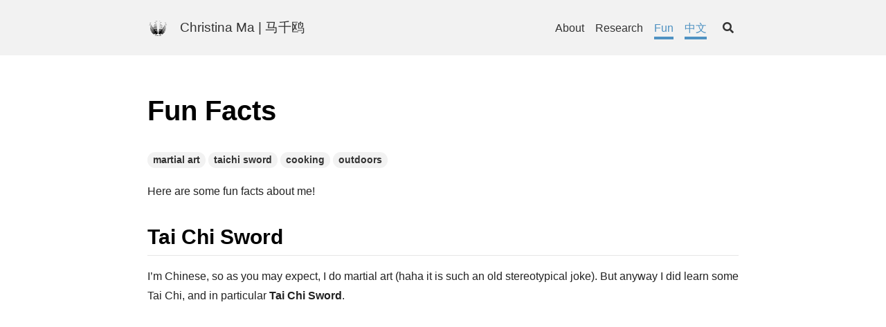

--- FILE ---
content_type: text/html; charset=utf-8
request_url: https://qianouma.com/en/funfact
body_size: 20009
content:
<!DOCTYPE html><html lang="en">
  <head><!-- Global site tag (gtag.js) - Google Analytics -->
	<script async src="https://www.googletagmanager.com/gtag/js?id=G-SSZ2VNS3VT"></script>
	<script>
		window.dataLayer = window.dataLayer || [];
		function gtag(){dataLayer.push(arguments);}
		gtag('js', new Date());

		gtag('config', 'G-SSZ2VNS3VT');
		
			gtag('config', 'G-SSZ2VNS3VT', { 'anonymize_ip': true });
		
	</script><meta charset="utf-8">
<meta http-equiv="X-UA-Compatible" content="IE=edge">
<meta name="viewport" content="width=device-width, initial-scale=1, user-scalable=no"><title>Fun Facts - Christina Ma | 马千鸥</title>

<meta name="description" content="The personal website of Qianou (Christina) Ma
">
<link rel="canonical" href="https://qianouma.com/en/funfact.html">
<!-- include mathjax for latex rendering -->
<script id="MathJax-script" async src="https://cdn.jsdelivr.net/npm/mathjax@3/es5/tex-mml-chtml.js"></script><link rel="alternate" type="application/rss+xml" title="Christina Ma | 马千鸥" href="/feed.xml"><!-- start favicons snippet, use https://realfavicongenerator.net/ --><link rel="apple-touch-icon" sizes="180x180" href="/assets/apple-touch-icon.png"><link rel="icon" type="image/png" sizes="32x32" href="/assets/favicon-32x32.png"><link rel="icon" type="image/png" sizes="16x16" href="/assets/favicon-16x16.png"><link rel="manifest" href="/assets/site.webmanifest"><link rel="mask-icon" href="/assets/safari-pinned-tab.svg" color="#5bbad5"><link rel="shortcut icon" href="/assets/favicon.ico">

<meta name="msapplication-TileColor" content="#da532c"><meta name="msapplication-config" content="/assets/browserconfig.xml">

<meta name="theme-color" content="#ffffff">
<!-- end favicons snippet -->
<!--
<link rel="apple-touch-icon" sizes="180x180" href="/apple-touch-icon.png">
<link rel="icon" type="image/png" sizes="32x32" href="/favicon-32x32.png">
<link rel="icon" type="image/png" sizes="16x16" href="/favicon-16x16.png">
<link rel="manifest" href="/site.webmanifest">
<link rel="mask-icon" href="/safari-pinned-tab.svg" color="#5bbad5"> fc4d50
<meta name="msapplication-TileColor" content="#da532c"> ffc40d
<meta name="theme-color" content="#ffffff"> 
--><link rel="stylesheet" href="/assets/css/main.css"><link rel="stylesheet" href="https://use.fontawesome.com/releases/v5.15.1/css/all.css" ><!-- start custom head snippets -->

<!-- end custom head snippets -->
<script>(function() {
  window.isArray = function(val) {
    return Object.prototype.toString.call(val) === '[object Array]';
  };
  window.isString = function(val) {
    return typeof val === 'string';
  };

  window.hasEvent = function(event) {
    return 'on'.concat(event) in window.document;
  };

  window.isOverallScroller = function(node) {
    return node === document.documentElement || node === document.body || node === window;
  };

  window.isFormElement = function(node) {
    var tagName = node.tagName;
    return tagName === 'INPUT' || tagName === 'SELECT' || tagName === 'TEXTAREA';
  };

  window.pageLoad = (function () {
    var loaded = false, cbs = [];
    window.addEventListener('load', function () {
      var i;
      loaded = true;
      if (cbs.length > 0) {
        for (i = 0; i < cbs.length; i++) {
          cbs[i]();
        }
      }
    });
    return {
      then: function(cb) {
        cb && (loaded ? cb() : (cbs.push(cb)));
      }
    };
  })();
})();
(function() {
  window.throttle = function(func, wait) {
    var args, result, thisArg, timeoutId, lastCalled = 0;

    function trailingCall() {
      lastCalled = new Date;
      timeoutId = null;
      result = func.apply(thisArg, args);
    }
    return function() {
      var now = new Date,
        remaining = wait - (now - lastCalled);

      args = arguments;
      thisArg = this;

      if (remaining <= 0) {
        clearTimeout(timeoutId);
        timeoutId = null;
        lastCalled = now;
        result = func.apply(thisArg, args);
      } else if (!timeoutId) {
        timeoutId = setTimeout(trailingCall, remaining);
      }
      return result;
    };
  };
})();
(function() {
  var Set = (function() {
    var add = function(item) {
      var i, data = this._data;
      for (i = 0; i < data.length; i++) {
        if (data[i] === item) {
          return;
        }
      }
      this.size ++;
      data.push(item);
      return data;
    };

    var Set = function(data) {
      this.size = 0;
      this._data = [];
      var i;
      if (data.length > 0) {
        for (i = 0; i < data.length; i++) {
          add.call(this, data[i]);
        }
      }
    };
    Set.prototype.add = add;
    Set.prototype.get = function(index) { return this._data[index]; };
    Set.prototype.has = function(item) {
      var i, data = this._data;
      for (i = 0; i < data.length; i++) {
        if (this.get(i) === item) {
          return true;
        }
      }
      return false;
    };
    Set.prototype.is = function(map) {
      if (map._data.length !== this._data.length) { return false; }
      var i, j, flag, tData = this._data, mData = map._data;
      for (i = 0; i < tData.length; i++) {
        for (flag = false, j = 0; j < mData.length; j++) {
          if (tData[i] === mData[j]) {
            flag = true;
            break;
          }
        }
        if (!flag) { return false; }
      }
      return true;
    };
    Set.prototype.values = function() {
      return this._data;
    };
    return Set;
  })();

  window.Lazyload = (function(doc) {
    var queue = {js: [], css: []}, sources = {js: {}, css: {}}, context = this;
    var createNode = function(name, attrs) {
      var node = doc.createElement(name), attr;
      for (attr in attrs) {
        if (attrs.hasOwnProperty(attr)) {
          node.setAttribute(attr, attrs[attr]);
        }
      }
      return node;
    };
    var end = function(type, url) {
      var s, q, qi, cbs, i, j, cur, val, flag;
      if (type === 'js' || type ==='css') {
        s = sources[type], q = queue[type];
        s[url] = true;
        for (i = 0; i < q.length; i++) {
          cur = q[i];
          if (cur.urls.has(url)) {
            qi = cur, val = qi.urls.values();
            qi && (cbs = qi.callbacks);
            for (flag = true, j = 0; j < val.length; j++) {
              cur = val[j];
              if (!s[cur]) {
                flag = false;
              }
            }
            if (flag && cbs && cbs.length > 0) {
              for (j = 0; j < cbs.length; j++) {
                cbs[j].call(context);
              }
              qi.load = true;
            }
          }
        }
      }
    };
    var load = function(type, urls, callback) {
      var s, q, qi, node, i, cur,
        _urls = typeof urls === 'string' ? new Set([urls]) : new Set(urls), val, url;
      if (type === 'js' || type ==='css') {
        s = sources[type], q = queue[type];
        for (i = 0; i < q.length; i++) {
          cur = q[i];
          if (_urls.is(cur.urls)) {
            qi = cur;
            break;
          }
        }
        val = _urls.values();
        if (qi) {
          callback && (qi.load || qi.callbacks.push(callback));
          callback && (qi.load && callback());
        } else {
          q.push({
            urls: _urls,
            callbacks: callback ? [callback] : [],
            load: false
          });
          for (i = 0; i < val.length; i++) {
            node = null, url = val[i];
            if (s[url] === undefined) {
              (type === 'js' ) && (node = createNode('script', { src: url }));
              (type === 'css') && (node = createNode('link', { rel: 'stylesheet', href: url }));
              if (node) {
                node.onload = (function(type, url) {
                  return function() {
                    end(type, url);
                  };
                })(type, url);
                (doc.head || doc.body).appendChild(node);
                s[url] = false;
              }
            }
          }
        }
      }
    };
    return {
      js: function(url, callback) {
        load('js', url, callback);
      },
      css: function(url, callback) {
        load('css', url, callback);
      }
    };
  })(this.document);
})();
</script><script>
  (function() {
    var TEXT_VARIABLES = {
      version: '2.2.6',
      sources: {
        font_awesome: 'https://use.fontawesome.com/releases/v5.15.1/css/all.css',
        jquery: 'https://unpkg.com/jquery@3.3.1/dist/jquery.min.js',
        leancloud_js_sdk: '//cdn.jsdelivr.net/npm/leancloud-storage@3.13.2/dist/av-min.js',
        chart: 'https://unpkg.com/chart.js@2.7.2/dist/Chart.min.js',
        gitalk: {
          js: 'https://unpkg.com/gitalk@1.2.2/dist/gitalk.min.js',
          css: 'https://unpkg.com/gitalk@1.2.2/dist/gitalk.css'
        },
        valine: 'https//unpkg.com/valine/dist/Valine.min.js',
        mathjax: 'https://unpkg.com/mathjax@2.7.4/unpacked/MathJax.js?config=TeX-MML-AM_CHTML',
        mermaid: 'https://unpkg.com/mermaid@8.0.0-rc.8/dist/mermaid.min.js'
      },
      site: {
        toc: {
          selectors: 'h1,h2,h3'
        }
      },
      paths: {
        search_js: '/assets/search.js'
      }
    };
    window.TEXT_VARIABLES = TEXT_VARIABLES;
  })();
</script>
</head>
  <body>
    <div class="root" data-is-touch="false">
      <div class="layout--page js-page-root">
<div class="page__main js-page-main page__viewport cell cell--auto">

      <div class="page__main-inner">
<div class="page__header d-print-none">
<header class="header"><div class="main">
      <div class="header__title">
        <div class="header__brand">
<?xml version="1.0" standalone="no"?>

<svg version="1.0" xmlns="http://www.w3.org/2000/svg" width="255.000000pt" height="255.000000pt" viewbox="0 0 255.000000 255.000000" preserveaspectratio="xMidYMid meet">
<metadata>
Created by potrace 1.11, written by Peter Selinger 2001-2013
</metadata>
<g transform="translate(0.000000,255.000000) scale(0.100000,-0.100000)" fill="#000000" stroke="none">
<path d="M983 2123 c-23 -8 -13 -22 15 -21 15 1 37 -4 48 -10 14 -7 26 -7 44
4 14 7 39 14 55 14 23 0 27 3 14 10 -10 6 -30 5 -55 -2 -21 -6 -43 -10 -49 -9
-5 2 -21 7 -35 11 -14 4 -31 5 -37 3z"></path>
<path d="M1390 2111 c0 -16 78 -27 119 -17 42 10 36 16 -15 14 -27 -2 -61 0
-76 5 -16 4 -28 3 -28 -2z"></path>
<path d="M990 1968 c-19 -6 -57 -11 -85 -13 -68 -2 -75 -4 -75 -15 0 -5 12 -8
28 -8 15 1 41 -1 58 -6 23 -5 36 -3 47 8 9 9 27 16 41 16 16 0 26 6 26 15 0 8
-1 15 -2 14 -2 -1 -19 -6 -38 -11z"></path>
<path d="M1529 1949 c19 -6 44 -17 54 -24 15 -10 25 -11 39 -4 10 6 26 9 36 8
32 -3 55 1 48 8 -4 4 -33 8 -64 10 -31 1 -77 5 -102 7 -44 5 -44 5 -11 -5z"></path>
<path d="M389 1882 c-18 -14 -53 -33 -77 -42 -48 -16 -76 -49 -31 -36 13 4 40
10 59 13 20 4 44 18 58 35 13 15 30 28 38 28 18 0 18 16 -1 24 -8 3 -29 -7
-46 -22z"></path>
<path d="M2060 1901 c0 -5 9 -12 20 -16 11 -3 28 -17 39 -31 11 -14 29 -24 44
-24 14 0 37 -4 51 -10 14 -5 26 -7 26 -3 0 12 -36 32 -60 33 -14 0 -41 14 -60
30 -34 30 -60 39 -60 21z"></path>
<path d="M1017 1809 c-11 -6 -31 -9 -45 -6 -14 3 -37 0 -51 -6 -24 -10 -22
-11 27 -18 39 -5 61 -3 80 7 15 8 33 14 40 14 6 0 12 5 12 10 0 13 -40 12 -63
-1z"></path>
<path d="M1465 1799 c-5 -7 -4 -10 2 -6 5 3 22 -1 38 -9 19 -10 42 -12 77 -8
59 8 55 17 -9 19 -27 0 -60 5 -74 9 -18 5 -29 4 -34 -5z"></path>
<path d="M2115 1710 c-3 -5 7 -16 23 -24 15 -8 33 -26 40 -40 7 -15 17 -23 25
-20 7 2 27 -2 43 -11 16 -8 35 -15 43 -15 27 0 -20 39 -56 46 -18 3 -38 15
-44 25 -12 24 -66 52 -74 39z"></path>
<path d="M336 1685 c-14 -13 -26 -28 -26 -32 0 -5 -11 -10 -25 -11 -50 -4 -94
-49 -65 -67 6 -3 10 -2 10 3 0 11 45 32 70 32 10 0 28 14 40 31 13 17 33 35
47 40 13 5 21 13 18 19 -11 17 -41 11 -69 -15z"></path>
<path d="M990 1674 c-24 -10 -52 -13 -89 -10 -40 4 -61 2 -78 -9 -13 -9 -23
-19 -23 -23 0 -15 174 -6 212 11 21 9 47 17 58 17 24 0 27 15 4 24 -24 9 -46
7 -84 -10z"></path>
<path d="M1463 1673 c-7 -2 -13 -10 -13 -15 0 -6 3 -9 6 -6 3 3 29 -1 57 -9
29 -9 91 -16 139 -17 77 -1 85 1 73 14 -10 10 -34 14 -77 13 -35 -1 -82 5
-106 13 -44 15 -58 16 -79 7z"></path>
<path d="M2008 1595 c-8 -8 70 -85 87 -85 9 0 29 -7 45 -15 17 -9 30 -11 30
-5 0 16 -38 50 -56 50 -9 0 -32 14 -51 30 -33 30 -45 35 -55 25z"></path>
<path d="M447 1567 c-12 -13 -37 -29 -55 -36 -32 -13 -52 -37 -52 -62 0 -8 7
-6 19 5 10 9 35 19 54 23 23 3 39 12 42 24 4 10 17 27 31 38 29 23 30 31 4 31
-12 0 -31 -10 -43 -23z"></path>
<path d="M980 1529 c-45 -13 -80 -17 -116 -13 -51 6 -124 -9 -124 -26 0 -5 -3
-16 -6 -24 -5 -14 -2 -15 21 -6 14 5 65 10 113 10 50 0 104 6 127 15 22 8 54
14 72 15 35 0 46 10 37 34 -8 21 -42 19 -124 -5z"></path>
<path d="M1440 1520 c0 -16 7 -20 34 -20 18 0 50 -7 71 -15 24 -11 74 -17 145
-18 97 -2 107 -1 99 14 -10 20 -67 30 -123 23 -26 -4 -71 2 -123 15 -100 26
-103 26 -103 1z"></path>
<path d="M475 1430 c-21 -22 -44 -40 -50 -40 -19 0 -79 -32 -92 -49 -7 -9 -13
-27 -13 -40 0 -22 1 -23 18 -8 21 19 104 57 112 52 3 -2 28 18 55 46 26 27 55
49 62 49 27 0 7 25 -23 28 -23 2 -37 -6 -69 -38z"></path>
<path d="M1940 1462 c0 -4 13 -15 29 -25 16 -9 41 -31 55 -47 13 -17 31 -30
39 -30 8 0 40 -13 71 -28 54 -28 62 -26 48 11 -8 20 -55 47 -83 47 -11 0 -19
5 -19 10 0 6 -6 10 -13 10 -6 0 -25 14 -40 30 -19 20 -38 30 -58 30 -16 0 -29
-4 -29 -8z"></path>
<path d="M1050 1399 c-25 -3 -61 -11 -80 -16 -19 -6 -74 -11 -122 -12 -118 -3
-142 -10 -146 -45 -3 -26 -1 -27 25 -22 15 3 69 8 118 11 50 4 122 13 160 21
39 7 80 14 93 14 24 0 29 18 10 41 -10 12 -23 14 -58 8z"></path>
<path d="M1436 1375 c4 -8 9 -15 13 -15 3 0 16 -3 29 -6 30 -9 28 10 -3 24
-35 16 -46 15 -39 -3z"></path>
<path d="M1876 1363 c-15 -16 -3 -43 32 -69 20 -16 50 -40 66 -55 16 -15 52
-34 80 -43 28 -9 67 -30 87 -46 36 -29 37 -29 43 -7 8 31 -18 54 -109 98 -44
21 -93 53 -110 70 -34 35 -79 61 -89 52z"></path>
<path d="M548 1311 c-49 -44 -127 -91 -153 -91 -6 0 -24 -12 -40 -27 -25 -23
-29 -34 -25 -62 l5 -35 37 33 c20 17 65 43 99 56 36 14 75 39 93 58 17 19 46
44 63 56 28 19 31 25 23 42 -17 31 -45 22 -102 -30z"></path>
<path d="M1565 1351 c-3 -6 4 -9 15 -8 11 1 20 5 20 9 0 11 -28 10 -35 -1z"></path>
<path d="M1654 1349 c-3 -6 -15 -9 -25 -6 -12 3 -19 0 -19 -9 0 -11 18 -14 83
-13 45 1 70 4 55 6 -17 3 -28 11 -28 19 0 9 -6 14 -12 11 -7 -2 -12 -10 -10
-16 2 -13 0 -13 -22 -5 -9 3 -13 10 -10 15 3 5 3 9 0 9 -3 0 -8 -5 -12 -11z"></path>
<path d="M1780 1336 c0 -8 5 -18 10 -21 6 -3 10 3 10 14 0 12 -4 21 -10 21 -5
0 -10 -6 -10 -14z"></path>
<path d="M1810 1334 c0 -8 5 -12 10 -9 6 3 10 10 10 16 0 5 -4 9 -10 9 -5 0
-10 -7 -10 -16z"></path>
<path d="M995 1244 c-222 -31 -259 -33 -276 -18 -20 18 -51 4 -123 -56 -27
-23 -81 -57 -120 -76 -39 -19 -83 -45 -99 -57 -25 -21 -26 -26 -16 -55 6 -18
13 -32 15 -32 2 0 34 20 71 44 37 24 86 53 108 64 22 12 60 37 84 56 25 18 51
32 58 29 7 -3 13 -1 13 5 0 5 10 7 23 5 13 -3 77 2 142 11 66 8 150 18 188 22
37 3 70 10 72 15 3 4 3 20 -1 34 -7 28 -1 28 -139 9z"></path>
<path d="M1410 1220 c0 -11 3 -20 8 -20 4 0 18 -3 32 -6 l25 -6 -28 19 c-15
11 -24 23 -20 26 3 4 1 7 -5 7 -7 0 -12 -9 -12 -20z"></path>
<path d="M1440 1231 c0 -6 18 -11 40 -11 30 0 40 -4 40 -16 0 -15 10 -16 80
-11 48 3 80 1 80 -5 0 -5 -4 -7 -8 -4 -4 2 -14 1 -22 -5 -11 -6 -8 -9 13 -9
15 0 27 5 27 10 0 6 7 10 16 10 8 0 13 -4 10 -8 -3 -4 8 -13 25 -19 28 -11 41
-2 18 13 -8 5 -8 9 1 14 6 4 -55 15 -137 24 -81 9 -156 19 -165 22 -10 3 -18
1 -18 -5z m158 -28 c-10 -2 -28 -2 -40 0 -13 2 -5 4 17 4 22 1 32 -1 23 -4z"></path>
<path d="M1796 1215 c-21 -31 -20 -45 2 -45 14 0 15 -2 2 -10 -11 -7 -7 -10
17 -10 22 0 48 -12 78 -35 25 -19 67 -45 93 -58 66 -34 93 -49 125 -71 31 -21
33 -21 42 15 6 23 0 29 -52 61 -32 20 -75 43 -96 52 -20 8 -59 33 -85 54 -26
22 -61 47 -79 56 -30 15 -32 15 -47 -9z"></path>
<path d="M605 1004 c-99 -63 -184 -119 -189 -124 -11 -11 12 -70 27 -70 6 0
71 39 145 87 109 70 145 88 190 95 30 5 59 7 64 6 14 -5 -89 -68 -109 -68 -9
0 -13 -3 -10 -7 4 -3 -44 -39 -106 -79 -169 -109 -156 -95 -124 -138 l28 -36
57 37 c195 125 208 132 257 138 47 6 49 6 28 -9 -11 -9 -39 -26 -60 -38 -61
-35 -243 -158 -243 -164 0 -12 56 -74 67 -74 6 0 51 26 100 59 49 32 98 61
110 65 30 10 63 16 63 11 0 -1 -54 -38 -120 -80 -66 -42 -120 -81 -120 -86 0
-11 79 -69 94 -69 6 0 60 32 121 70 60 39 114 69 119 67 25 -8 11 -25 -49 -62
-35 -22 -64 -44 -65 -48 0 -16 86 -47 130 -47 55 0 143 42 159 76 6 13 22 29
35 35 33 15 49 57 40 104 l-7 37 -64 -7 c-44 -4 -69 -3 -79 6 -25 20 -16 27
54 34 37 4 70 9 73 11 9 5 -9 86 -21 98 -5 5 -47 4 -102 -2 -80 -9 -95 -8
-110 5 -10 9 -15 19 -13 23 3 4 46 11 97 15 51 5 98 9 103 9 10 1 9 85 0 95
-5 4 -196 -15 -252 -25 -14 -3 -27 4 -37 18 -19 27 -20 35 -3 35 23 0 232 24
255 29 18 4 22 11 22 44 0 22 -5 40 -11 40 -9 0 -184 -20 -299 -34 -26 -4 -39
0 -50 15 -14 18 -22 15 -195 -97z"></path>
<path d="M1385 1078 c-8 -36 -8 -36 41 -43 21 -4 49 -8 62 -10 13 -2 55 -7 93
-11 38 -4 69 -8 69 -10 0 -13 -25 -54 -34 -55 -26 -3 -154 10 -197 20 -21 5
-41 6 -46 2 -13 -8 -24 -79 -14 -85 4 -3 30 -8 57 -11 149 -17 150 -17 115
-49 -11 -10 -23 -16 -28 -13 -4 3 -39 8 -78 12 -38 4 -73 9 -77 11 -7 5 -14
-14 -24 -68 -5 -29 -3 -38 7 -39 25 0 104 -11 107 -14 2 -1 0 -14 -3 -27 -6
-24 -8 -24 -66 -15 -33 6 -62 7 -65 4 -3 -2 -5 -23 -6 -46 0 -39 27 -99 39
-87 4 3 15 -8 25 -25 21 -35 107 -79 154 -79 41 0 124 29 124 43 0 7 -25 27
-55 46 -30 18 -55 39 -55 46 0 24 27 23 56 -1 16 -13 32 -23 36 -24 3 0 39
-20 79 -45 80 -49 83 -49 147 10 l24 22 -39 23 c-21 13 -47 29 -58 35 -68 39
-125 78 -125 86 0 17 47 9 81 -14 70 -46 157 -97 167 -97 5 0 24 15 41 32 l32
33 -28 23 c-15 12 -57 39 -93 59 -36 20 -74 45 -84 55 -11 10 -25 18 -30 18
-6 0 -29 14 -51 31 l-40 31 35 -6 c19 -3 46 -8 60 -10 14 -2 77 -36 140 -75
63 -39 119 -71 125 -71 5 0 17 13 27 29 20 36 22 33 -112 116 -52 32 -103 67
-113 77 -10 10 -23 18 -30 18 -7 0 -37 16 -67 36 l-55 35 69 -5 c77 -6 95 -14
250 -110 59 -37 109 -66 111 -64 1 2 8 13 14 26 16 31 9 39 -92 99 -45 28
-124 76 -176 108 l-94 57 -16 -21 -17 -22 -129 17 c-200 25 -183 26 -190 -8z"></path>
<path d="M900 335 c-10 -13 -9 -19 6 -36 17 -19 17 -20 0 -13 -13 5 -17 3 -14
-7 5 -15 96 -14 113 2 12 12 55 12 55 -1 0 -5 18 -10 40 -10 31 0 38 3 34 15
-4 8 -1 15 5 15 6 0 11 -7 11 -15 0 -24 45 -18 59 8 11 22 11 22 7 0 -3 -20 1
-22 66 -25 83 -4 98 3 81 32 -18 28 -17 46 2 30 12 -10 15 -10 15 4 0 24 -37
20 -45 -5 -5 -13 -1 -25 9 -32 14 -10 10 -12 -20 -14 -35 -2 -36 -1 -32 33 2
19 0 34 -4 34 -4 0 -8 -17 -8 -37 0 -28 -3 -34 -10 -23 -6 10 -10 11 -10 3 0
-7 -7 -13 -16 -13 -13 0 -15 7 -11 35 5 32 4 35 -18 35 -19 0 -24 -6 -27 -32
-2 -17 -9 -34 -17 -36 -11 -4 -12 3 -7 32 4 23 3 36 -4 36 -5 0 -10 -9 -10
-20 0 -17 -5 -19 -27 -14 -20 4 -24 3 -14 -4 15 -11 6 -36 -10 -27 -17 11 -9
46 14 55 l22 9 -23 0 c-15 1 -26 -8 -34 -25 l-12 -27 -12 27 -11 27 -27 -35
c-15 -20 -31 -36 -37 -36 -14 0 -11 28 4 33 10 4 10 6 0 6 -7 1 -13 6 -13 12
0 6 7 9 15 5 8 -3 15 -1 15 4 0 16 -86 12 -100 -5z m50 -27 c0 -27 -1 -27 -20
-11 -11 10 -20 23 -20 30 0 6 9 11 20 10 15 -1 20 -8 20 -29z m100 2 c0 -5 -5
-10 -11 -10 -5 0 -7 5 -4 10 3 6 8 10 11 10 2 0 4 -4 4 -10z"></path>
<path d="M1430 325 c10 -12 10 -19 2 -27 -7 -7 -12 -15 -12 -19 0 -11 133 -8
147 3 7 5 14 5 18 -2 3 -5 15 -10 25 -10 21 0 37 40 25 59 -8 14 -42 14 -50 1
-4 -6 -12 -7 -18 -3 -7 5 -32 9 -57 8 -38 0 -45 -3 -51 -25 l-7 -25 -1 28 c-1
18 -6 27 -17 27 -14 0 -14 -3 -4 -15z m73 -1 c9 -10 -4 -34 -19 -34 -8 0 -14
6 -14 13 0 22 19 35 33 21z m57 -14 c0 -11 -7 -20 -15 -20 -15 0 -21 21 -8 33
12 13 23 7 23 -13z m64 5 c3 -9 -1 -18 -10 -22 -19 -7 -28 2 -21 22 8 19 23
19 31 0z"></path>
</g>
</svg>
<a title="The personal website of Qianou (Christina) Ma
" href="/">Christina Ma | 马千鸥</a>
</div>
<button class="button button--secondary button--circle search-button js-search-toggle"><i class="fas fa-search"></i></button>
</div>
<nav class="navigation">
        <ul>
<!-- About = according translation -->
          <!-- /en/about.html the specific url --><!-- /en/about.html --><!-- {"titles"=>nil, "en"=>"About", "zh"=>"关于", "url"=>"/about.html"} is a dict, _item.titles is nil! --><li class="navigation__item"><a href="/en/about.html">About</a></li>
<!-- Research = according translation -->
          <!-- /en/research.html the specific url --><!-- /en/research.html --><!-- {"titles"=>nil, "en"=>"Research", "zh"=>"研究", "url"=>"/research.html"} is a dict, _item.titles is nil! --><li class="navigation__item"><a href="/en/research.html">Research</a></li>
<!-- Fun = according translation -->
          <!-- /en/funfact.html the specific url --><!-- /en/funfact.html --><!-- {"titles"=>nil, "en"=>"Fun", "zh"=>"趣闻", "url"=>"/funfact.html"} is a dict, _item.titles is nil! --><li class="navigation__item navigation__item--active"><a href="/en/funfact.html">Fun</a></li>
<!-- add language switcher --><!-- 
    find all pages with the same page.key => use this because
    page.name: only available for collection page, not individual post. 
    pick the one with a different page.lang
-->



<!-- site.pages doesn't include collections? so besides top level nav pages, 
    also search for site.documents: https://jekyllrb.com/docs/variables/ -->

    <!-- although the size may be 0, candidates itself is not empty? -->


<li class="navigation__item navigation__item--active"><a href="/zh/funfact.html">中文</a></li>
<li><button class="button button--secondary button--circle search-button js-search-toggle"><i class="fas fa-search"></i></button></li>
</ul>
      </nav>
</div>
  </header>
</div>
<div class="page__content"><div class="main"><div class="grid grid--reverse">

              <div class="col-aside d-print-none js-col-aside"></div>

              <div class="col-main cell cell--auto">
<!-- start custom main top snippet -->

<!-- end custom main top snippet -->
<article itemscope itemtype="http://schema.org/Article"><div class="article__header"><header><h1>Fun Facts</h1></header></div>
<meta itemprop="headline" content="Fun Facts">
<div class="article__info clearfix"><ul class="left-col menu">
<!-- tags now not used for archive collection, so a temp hacky fix to 
            stay on the same page by changing to page.url, or make button disabled 
            "/archive.html?tag=martial+art" -->
            <li>
              <a class="button button--secondary button--pill button--sm" href="/en/funfact.html?tag=martial+art">martial art</a>
            </li>
<!-- tags now not used for archive collection, so a temp hacky fix to 
            stay on the same page by changing to page.url, or make button disabled 
            "/archive.html?tag=taichi+sword" -->
            <li>
              <a class="button button--secondary button--pill button--sm" href="/en/funfact.html?tag=taichi+sword">taichi sword</a>
            </li>
<!-- tags now not used for archive collection, so a temp hacky fix to 
            stay on the same page by changing to page.url, or make button disabled 
            "/archive.html?tag=cooking" -->
            <li>
              <a class="button button--secondary button--pill button--sm" href="/en/funfact.html?tag=cooking">cooking</a>
            </li>
<!-- tags now not used for archive collection, so a temp hacky fix to 
            stay on the same page by changing to page.url, or make button disabled 
            "/archive.html?tag=outdoors" -->
            <li>
              <a class="button button--secondary button--pill button--sm" href="/en/funfact.html?tag=outdoors">outdoors</a>
            </li>
</ul></div>
<meta itemprop="author" content="Qianou Ma">
    <meta itemprop="keywords" content="martial art,taichi sword,cooking,outdoors">
<div class="js-article-content">
<div class="layout--article">
<!-- start custom article top snippet -->

<!-- end custom article top snippet -->
<div class="article__content" itemprop="articleBody">
<p>Here are some fun facts about me!</p>

<!--more-->

<h2 id="tai-chi-sword">Tai Chi Sword</h2>

<p>I’m Chinese, so as you may expect, I do martial art (haha it is such an old stereotypical joke). But anyway I did learn some Tai Chi, and in particular <strong>Tai Chi Sword</strong>.</p>

<div>
<div class="extensions extensions--video">
  <iframe src="https://www.youtube.com/embed/0eRCgO3CycI?rel=0&amp;showinfo=0" frameborder="0" scrolling="no" allowfullscreen=""></iframe>
</div>
</div>
<center><i>Here’s a video of my performance in my hometown, Xiamen.</i></center>

<h2 id="cooking">Cooking</h2>

<p>I love, love cooking. I’m not bragging, but I’m such a foodie and good amateur cook (especially traditional Chinese cuisine, partly because as students who study abroad we have to cook ourselves if we want some legit Chinese food lol). Just to show you some good photos.</p>

<table>
  <tbody>
    <tr>
      <td><img src="/assets/images/food-1.jpg" alt=""></td>
      <td><img src="/assets/images/food-2.jpg" alt=""></td>
      <td><img src="/assets/images/food-3.jpg" alt=""></td>
      <td><img src="/assets/images/food-4.jpg" alt=""></td>
    </tr>
  </tbody>
</table>

<table>
  <tbody>
    <tr>
      <td><img src="/assets/images/food-5.jpg" alt=""></td>
      <td><img src="/assets/images/food-6.jpg" alt=""></td>
      <td><img src="/assets/images/food-7.jpg" alt=""></td>
      <td><img src="/assets/images/food-8.jpg" alt=""></td>
    </tr>
  </tbody>
</table>

<h2 id="outdoors">Outdoors</h2>
<p>I love outdoors and all sorts of (especially if slightly extreme) sporty activities! Besides the martial art above, I’ve done Spartan, white water rafting, kayaking, biking, zipline, hiking, archery, climbing, skiing, snowboarding, figure skating, wakeboarding, kite surfing, horse riding, camping, paintball, trampoline, axe throwing … just to name a few! My skills may not be impressive, but I did take some good photos <img class="emoji" title=":joy:" alt=":joy:" src="https://github.githubassets.com/images/icons/emoji/unicode/1f602.png" height="20" width="20"></p>

<table>
  <tbody>
    <tr>
      <td><img src="/assets/images/sport-1.jpg" alt=""></td>
      <td><img src="/assets/images/sport-14.jpg" alt=""></td>
      <td><img src="/assets/images/sport-13.jpg" alt=""></td>
      <td><img src="/assets/images/sport-4.jpg" alt=""></td>
    </tr>
  </tbody>
</table>

<table>
  <tbody>
    <tr>
      <td><img src="/assets/images/sport-5.jpg" alt=""></td>
      <td><img src="/assets/images/sport-6.jpg" alt=""></td>
      <td><img src="/assets/images/sport-12.jpg" alt=""></td>
      <td><img src="/assets/images/sport-11.jpg" alt=""></td>
    </tr>
  </tbody>
</table>

<h2 id="bonus-recipe">Bonus Recipe</h2>

<p>And here’s a special recipe of making <strong>a thousand seagulls</strong> <sup id="fnref:1" role="doc-noteref"><a href="#fn:1" class="footnote" rel="footnote">1</a></sup>:</p>
<center>
  <img class="image image--xl" src="/assets/images/recipe-me-en.jpg">
</center>

<div class="footnotes" role="doc-endnotes">
  <ol>
    <li id="fn:1" role="doc-endnote">
      <p>if you don’t know yet, my Chinese name basically means a thousand seagulls because I was born in 2000 in Xiamen, a seaside city full of seagulls! <a href="#fnref:1" class="reversefootnote" role="doc-backlink">↩</a></p>
    </li>
  </ol>
</div>
</div>
<section class="article__sharing d-print-none"><!-- AddToAny BEGIN -->
<div class="a2a_kit a2a_kit_size_32 a2a_default_style">
<a class="a2a_dd" href="https://www.addtoany.com/share"></a>
<a class="a2a_button_email"></a>
<a class="a2a_button_facebook"></a>
<a class="a2a_button_wechat"></a>
</div>
<script async src="https://static.addtoany.com/menu/page.js"></script>
<!-- AddToAny END -->
<!-- 
    <a class="a2a_button_google_plus"></a>
    <a class="a2a_button_linkedin"></a> 
    <a class="a2a_button_twitter"></a>
--></section><div class="d-print-none">
<footer class="article__footer"><!-- start custom article footer snippet -->

<!-- end custom article footer snippet -->
</footer>
</div>

</div>

<script>(function() {
  var SOURCES = window.TEXT_VARIABLES.sources;
  window.Lazyload.js(SOURCES.jquery, function() {
    $(function() {
      var $this ,$scroll;
      var $articleContent = $('.js-article-content');
      var hasSidebar = $('.js-page-root').hasClass('layout--page--sidebar');
      var scroll = hasSidebar ? '.js-page-main' : 'html, body';
      $scroll = $(scroll);

      $articleContent.find('.highlight').each(function() {
        $this = $(this);
        $this.attr('data-lang', $this.find('code').attr('data-lang'));
      });
      $articleContent.find('h1[id], h2[id], h3[id], h4[id], h5[id], h6[id]').each(function() {
        $this = $(this);
        $this.append($('<a class="anchor d-print-none" aria-hidden="true"></a>').html('<i class="fas fa-anchor"></i>'));
      });
      $articleContent.on('click', '.anchor', function() {
        $scroll.scrollToAnchor('#' + $(this).parent().attr('id'), 400);
      });
    });
  });
})();
</script>
</div>
<section class="page__comments d-print-none"></section></article><!-- start custom main bottom snippet -->

<!-- end custom main bottom snippet -->
</div>
            </div></div></div>
<div class="page__footer d-print-none">
<footer class="footer py-4 js-page-footer">
  <div class="main">
<div itemscope itemtype="http://schema.org/Person">
      <meta itemprop="name" content="Qianou Ma">
<meta itemprop="url" content="/">
<meta itemprop="description" content="Dreamer. Innovator. Explorer. Igniter.">
<div class="footer__author-links">
<div class="author-links">
  <ul class="menu menu--nowrap menu--inline">
<li title="Send me an Email.">
      <a class="button button--circle mail-button" itemprop="email" href="mailto:qianoum@gmail.com" target="_blank">
        <i class="fas fa-envelope"></i>
      </a>
</li>
<li title="Follow me on Medium.">
        <a class="button button--circle medium-button" itemprop="sameAs" href="https://qianouma.medium.com" target="_blank">
          <div class="icon">
<svg fill="#000000" width="24px" height="24px" viewbox="0 0 1024 1024" version="1.1" xmlns="http://www.w3.org/2000/svg">
  <path d="M834.7 279.8l61.3-58.9V208H683.7L532.4 586.4 360.3 208H137.7v12.9l71.6 86.6c7 6.4 10.6 15.8 9.7 25.2V673c2.2 12.3-1.7 24.8-10.3 33.7L128 805v12.7h228.6v-12.9l-80.6-98a39.99 39.99 0 0 1-11.1-33.7V378.7l200.7 439.2h23.3l172.6-439.2v349.9c0 9.2 0 11.1-6 17.2l-62.1 60.3V819h301.2v-12.9l-59.9-58.9c-5.2-4-7.9-10.7-6.8-17.2V297a18.1 18.1 0 0 1 6.8-17.2z"></path>
</svg>
</div>
        </a>
      </li>
<li title="Follow me on Zhihu.">
        <a class="button button--circle zhihu-button" itemprop="sameAs" href="https://www.zhihu.com/people/qian-zhi-6-68" target="_blank">
          <div class="icon">
<svg fill="#000000" width="24px" height="24px" viewbox="0 0 1024 1024" version="1.1" xmlns="http://www.w3.org/2000/svg">
  <path d="M351.791182 562.469462l192.945407 0c0-45.367257-21.3871-71.939449-21.3871-71.939449L355.897709 490.530013c3.977591-82.182744 7.541767-187.659007 8.816806-226.835262l159.282726 0c0 0-0.86367-67.402109-18.578124-67.402109s-279.979646 0-279.979646 0 16.850783-88.141456 39.318494-127.053698c0 0-83.60514-4.510734-112.121614 106.962104S81.344656 355.077018 76.80834 367.390461c-4.536316 12.313443 24.62791 5.832845 36.941354 0 12.313443-5.832845 68.050885-25.924439 84.252893-103.69571l86.570681 0c1.165546 49.28652 4.596691 200.335724 3.515057 226.835262L109.86113 490.530013c-25.275663 18.147312-33.701566 71.939449-33.701566 71.939449L279.868105 562.469462c-8.497535 56.255235-23.417339 128.763642-44.275389 167.210279-33.05279 60.921511-50.55235 116.65793-169.802314 212.576513 0 0-19.442818 14.257725 40.829917 9.073656 60.273758-5.185093 117.305683-20.739347 156.840094-99.807147 20.553105-41.107233 41.805128-93.250824 58.386782-146.138358l-0.055259 0.185218 167.855986 193.263655c0 0 22.035876-51.847855 5.832845-108.880803L371.045711 650.610918l-42.1244 31.157627-0.045025 0.151449c11.69946-41.020252 20.11206-81.5749 22.726607-116.858498C351.665315 564.212152 351.72876 563.345412 351.791182 562.469462z" p-id="907"></path><path d="M584.918753 182.033893l0 668.840094 70.318532 0 28.807093 80.512708 121.875768-80.512708 153.600307 0L959.520453 182.033893 584.918753 182.033893zM887.150192 778.934538l-79.837326 0-99.578949 65.782216-23.537066-65.782216-24.855084 0L659.341766 256.673847l227.807403 0L887.149169 778.934538z"></path>
</svg>
</div>
        </a>
      </li>
<li title="Follow me on Linkedin.">
        <a class="button button--circle linkedin-button" itemprop="sameAs" href="https://www.linkedin.com/in/qianou-ma-187550171" target="_blank">
          <div class="icon">
<svg fill="#000000" width="24px" height="24px" viewbox="0 0 1024 1024" version="1.1" xmlns="http://www.w3.org/2000/svg">
  <path d="M260.096 155.648c0 27.307008-9.899008 50.516992-29.696 69.632-19.796992 19.115008-45.396992 28.672-76.8 28.672-30.036992 0-54.612992-9.556992-73.728-28.672-19.115008-19.115008-28.672-42.324992-28.672-69.632 0-28.672 9.556992-52.224 28.672-70.656 19.115008-18.432 44.372992-27.648 75.776-27.648 31.403008 0 56.32 9.216 74.752 27.648 18.432 18.432 28.331008 41.984 29.696 70.656 0 0 0 0 0 0m-202.752 808.96c0 0 0-632.832 0-632.832 0 0 196.608 0 196.608 0 0 0 0 632.832 0 632.832 0 0-196.608 0-196.608 0 0 0 0 0 0 0m313.344-430.08c0-58.708992-1.364992-126.292992-4.096-202.752 0 0 169.984 0 169.984 0 0 0 10.24 88.064 10.24 88.064 0 0 4.096 0 4.096 0 40.96-68.267008 105.812992-102.4 194.56-102.4 68.267008 0 123.220992 22.868992 164.864 68.608 41.643008 45.739008 62.464 113.664 62.464 203.776 0 0 0 374.784 0 374.784 0 0-196.608 0-196.608 0 0 0 0-350.208 0-350.208 0-91.476992-33.451008-137.216-100.352-137.216-47.787008 0-81.236992 24.576-100.352 73.728-4.096 8.192-6.144 24.576-6.144 49.152 0 0 0 364.544 0 364.544 0 0-198.656 0-198.656 0 0 0 0-430.08 0-430.08 0 0 0 0 0 0"></path>
</svg>
</div>
        </a>
      </li>
<li title="Follow me on Github.">
        <a class="button button--circle github-button" itemprop="sameAs" href="https://github.com/mqo00" target="_blank">
          <div class="icon">
<svg fill="#000000" width="24px" height="24px" viewbox="0 0 1024 1024" version="1.1" xmlns="http://www.w3.org/2000/svg">
  <path class="svgpath" data-index="path_0" fill="#272636" d="M0 525.2c0 223.6 143.3 413.7 343 483.5 26.9 6.8 22.8-12.4 22.8-25.4l0-88.7c-155.3 18.2-161.5-84.6-172-101.7-21.1-36-70.8-45.2-56-62.3 35.4-18.2 71.4 4.6 113.1 66.3 30.2 44.7 89.1 37.2 119 29.7 6.5-26.9 20.5-50.9 39.7-69.6C248.8 728.2 181.7 630 181.7 513.2c0-56.6 18.7-108.7 55.3-150.7-23.3-69.3 2.2-128.5 5.6-137.3 66.5-6 135.5 47.6 140.9 51.8 37.8-10.2 80.9-15.6 129.1-15.6 48.5 0 91.8 5.6 129.8 15.9 12.9-9.8 77-55.8 138.8-50.2 3.3 8.8 28.2 66.7 6.3 135 37.1 42.1 56 94.6 56 151.4 0 117-67.5 215.3-228.8 243.7 26.9 26.6 43.6 63.4 43.6 104.2l0 128.8c0.9 10.3 0 20.5 17.2 20.5C878.1 942.4 1024 750.9 1024 525.3c0-282.9-229.3-512-512-512C229.1 13.2 0 242.3 0 525.2L0 525.2z"></path>
</svg>
</div>
        </a>
      </li>
</ul>
</div>
</div>
    </div>
<div class="site-info mt-2">
      <div>© Christina Ma | 马千鸥 2025
        <!-- ,
        Powered by <a title="Jekyll is a simple, blog-aware, static site generator." href="http://jekyllrb.com/">Jekyll</a> & <a
        title="TeXt is a super customizable Jekyll theme." href="https://github.com/kitian616/jekyll-TeXt-theme">TeXt Theme</a>.
        -->
      </div>
    </div>
  </div>
</footer>
</div>
</div>
    </div>
<script>(function() {
  var SOURCES = window.TEXT_VARIABLES.sources;
  window.Lazyload.js(SOURCES.jquery, function() {
    var $body = $('body'), $window = $(window);
    var $pageRoot = $('.js-page-root'), $pageMain = $('.js-page-main');
    var activeCount = 0;
    function modal(options) {
      var $root = this, visible, onChange, hideWhenWindowScroll = false;
      var scrollTop;
      function setOptions(options) {
        var _options = options || {};
        visible = _options.initialVisible === undefined ? false : show;
        onChange = _options.onChange;
        hideWhenWindowScroll = _options.hideWhenWindowScroll;
      }
      function init() {
        setState(visible);
      }
      function setState(isShow) {
        if (isShow === visible) {
          return;
        }
        visible = isShow;
        if (visible) {
          activeCount++;
          scrollTop = $(window).scrollTop() || $pageMain.scrollTop();
          $root.addClass('modal--show');
          $pageMain.scrollTop(scrollTop);
          activeCount === 1 && ($pageRoot.addClass('show-modal'), $body.addClass('of-hidden'));
          hideWhenWindowScroll && window.hasEvent('touchstart') && $window.on('scroll', hide);
          $window.on('keyup', handleKeyup);
        } else {
          activeCount > 0 && activeCount--;
          $root.removeClass('modal--show');
          $window.scrollTop(scrollTop);
          activeCount === 0 && ($pageRoot.removeClass('show-modal'), $body.removeClass('of-hidden'));
          hideWhenWindowScroll && window.hasEvent('touchstart') && $window.off('scroll', hide);
          $window.off('keyup', handleKeyup);
        }
        onChange && onChange(visible);
      }
      function show() {
        setState(true);
      }
      function hide() {
        setState(false);
      }
      function handleKeyup(e) {
        // Char Code: 27  ESC
        if (e.which ===  27) {
          hide();
        }
      }
      setOptions(options);
      init();
      return {
        show: show,
        hide: hide,
        $el: $root
      };
    }
    $.fn.modal = modal;
  });
})();
</script><div class="modal d-print-none js-page-gallery-modal"><div class="gallery"></div></div>
<div class="modal modal--overflow page__search-modal d-print-none js-page-search-modal">
<script>
(function () {
  var SOURCES = window.TEXT_VARIABLES.sources;
  window.Lazyload.js(SOURCES.jquery, function() {
    // search panel
    var search = (window.search || (window.search = {}));
    var useDefaultSearchBox = window.useDefaultSearchBox === undefined ?
      true : window.useDefaultSearchBox ;

    var $searchModal = $('.js-page-search-modal');
    var $searchToggle = $('.js-search-toggle');
    var searchModal = $searchModal.modal({ onChange: handleModalChange, hideWhenWindowScroll: true });
    var modalVisible = false;
    search.searchModal = searchModal;

    var $searchBox = null;
    var $searchInput = null;
    var $searchClear = null;

    function getModalVisible() {
      return modalVisible;
    }
    search.getModalVisible = getModalVisible;

    function handleModalChange(visible) {
      modalVisible = visible;
      if (visible) {
        search.onShow && search.onShow();
        useDefaultSearchBox && $searchInput[0] && $searchInput[0].focus();
      } else {
        search.onShow && search.onHide();
        useDefaultSearchBox && $searchInput[0] && $searchInput[0].blur();
        setTimeout(function() {
          useDefaultSearchBox && ($searchInput.val(''), $searchBox.removeClass('not-empty'));
          search.clear && search.clear();
          window.pageAsideAffix && window.pageAsideAffix.refresh();
        }, 400);
      }
    }

    $searchToggle.on('click', function() {
      modalVisible ? searchModal.hide() : searchModal.show();
    });
    // Char Code: 83  S, 191 /
    $(window).on('keyup', function(e) {
      if (!modalVisible && !window.isFormElement(e.target || e.srcElement) && (e.which === 83 || e.which === 191)) {
        modalVisible || searchModal.show();
      }
    });

    if (useDefaultSearchBox) {
      $searchBox = $('.js-search-box');
      $searchInput = $searchBox.children('input');
      $searchClear = $searchBox.children('.js-icon-clear');
      search.getSearchInput = function() {
        return $searchInput.get(0);
      };
      search.getVal = function() {
        return $searchInput.val();
      };
      search.setVal = function(val) {
        $searchInput.val(val);
      };

      $searchInput.on('focus', function() {
        $(this).addClass('focus');
      });
      $searchInput.on('blur', function() {
        $(this).removeClass('focus');
      });
      $searchInput.on('input', window.throttle(function() {
        var val = $(this).val();
        if (val === '' || typeof val !== 'string') {
          search.clear && search.clear();
        } else {
          $searchBox.addClass('not-empty');
          search.onInputNotEmpty && search.onInputNotEmpty(val);
        }
      }, 400));
      $searchClear.on('click', function() {
        $searchInput.val(''); $searchBox.removeClass('not-empty');
        search.clear && search.clear();
      });
    }
  });
})();
</script><div class="search search--dark">
  <div class="main">
    <div class="search__header">Search</div>
    <div class="search-bar">
      <div class="search-box js-search-box">
        <div class="search-box__icon-search"><i class="fas fa-search"></i></div>
        <input type="text">
        <div class="search-box__icon-clear js-icon-clear">
          <a><i class="fas fa-times"></i></a>
        </div>
      </div>
      <button class="button button--theme-dark button--pill search__cancel js-search-toggle">
        Cancel</button>
    </div>
    <div class="search-result js-search-result"></div>
  </div>
</div>
<script>var SOURCES = window.TEXT_VARIABLES.sources;
var PAHTS = window.TEXT_VARIABLES.paths;
window.Lazyload.js([SOURCES.jquery, PAHTS.search_js], function() {
  var search = (window.search || (window.search = {}));
  var searchData = window.TEXT_SEARCH_DATA || {};

  function memorize(f) {
    var cache = {};
    return function () {
      var key = Array.prototype.join.call(arguments, ',');
      if (key in cache) return cache[key];
      else return cache[key] = f.apply(this, arguments);
    };
  }

  /// search
  function searchByQuery(query) {
    var i, j, key, keys, cur, _title, result = {};
    keys = Object.keys(searchData);
    for (i = 0; i < keys.length; i++) {
      key = keys[i];
      for (j = 0; j < searchData[key].length; j++) {
        cur = searchData[key][j], _title = cur.title;
        if ((result[key] === undefined || result[key] && result[key].length < 4 )
          && _title.toLowerCase().indexOf(query.toLowerCase()) >= 0) {
          if (result[key] === undefined) {
            result[key] = [];
          }
          result[key].push(cur);
        }
      }
    }
    return result;
  }

  var renderHeader = memorize(function(header) {
    return $('<p class="search-result__header">' + header + '</p>');
  });

  var renderItem = function(index, title, url) {
    return $('<li class="search-result__item" data-index="' + index + '"><a class="button" href="' + url + '">' + title + '</a></li>');
  };

  function render(data) {
    if (!data) { return null; }
    var $root = $('<ul></ul>'), i, j, key, keys, cur, itemIndex = 0;
    keys = Object.keys(data);
    for (i = 0; i < keys.length; i++) {
      key = keys[i];
      $root.append(renderHeader(key));
      for (j = 0; j < data[key].length; j++) {
        cur = data[key][j];
        $root.append(renderItem(itemIndex++, cur.title, cur.url));
      }
    }
    return $root;
  }

  // search box
  var $result = $('.js-search-result'), $resultItems;
  var lastActiveIndex, activeIndex;

  function clear() {
    $result.html(null);
    $resultItems = $('.search-result__item'); activeIndex = 0;
  }
  function onInputNotEmpty(val) {
    $result.html(render(searchByQuery(val)));
    $resultItems = $('.search-result__item'); activeIndex = 0;
    $resultItems.eq(0).addClass('active');
  }

  search.clear = clear;
  search.onInputNotEmpty = onInputNotEmpty;

  function updateResultItems() {
    lastActiveIndex >= 0 && $resultItems.eq(lastActiveIndex).removeClass('active');
    activeIndex >= 0 && $resultItems.eq(activeIndex).addClass('active');
  }

  function moveActiveIndex(direction) {
    var itemsCount = $resultItems ? $resultItems.length : 0;
    if (itemsCount > 1) {
      lastActiveIndex = activeIndex;
      if (direction === 'up') {
        activeIndex = (activeIndex - 1 + itemsCount) % itemsCount;
      } else if (direction === 'down') {
        activeIndex = (activeIndex + 1 + itemsCount) % itemsCount;
      }
      updateResultItems();
    }
  }

  // Char Code: 13  Enter, 37  ⬅, 38  ⬆, 39  ➡, 40  ⬇
  $(window).on('keyup', function(e) {
    var modalVisible = search.getModalVisible && search.getModalVisible();
    if (modalVisible) {
      if (e.which === 38) {
        modalVisible && moveActiveIndex('up');
      } else if (e.which === 40) {
        modalVisible && moveActiveIndex('down');
      } else if (e.which === 13) {
        modalVisible && $resultItems && activeIndex >= 0 && $resultItems.eq(activeIndex).children('a')[0].click();
      }
    }
  });

  $result.on('mouseover', '.search-result__item > a', function() {
    var itemIndex = $(this).parent().data('index');
    itemIndex >= 0 && (lastActiveIndex = activeIndex, activeIndex = itemIndex, updateResultItems());
  });
});
</script>
</div>
</div>


<script>(function() {
  var SOURCES = window.TEXT_VARIABLES.sources;
  window.Lazyload.js(SOURCES.jquery, function() {
    function scrollToAnchor(anchor, duration, callback) {
      var $root = this;
      $root.animate({ scrollTop: $(anchor).position().top }, duration, function() {
        window.history.replaceState(null, '', window.location.href.split('#')[0] + anchor);
        callback && callback();
      });
    }
    $.fn.scrollToAnchor = scrollToAnchor;
  });
})();
(function() {
  var SOURCES = window.TEXT_VARIABLES.sources;
  window.Lazyload.js(SOURCES.jquery, function() {
    function affix(options) {
      var $root = this, $window = $(window), $scrollTarget, $scroll,
        offsetBottom = 0, scrollTarget = window, scroll = window.document, disabled = false, isOverallScroller = true,
        rootTop, rootLeft, rootHeight, scrollBottom, rootBottomTop,
        hasInit = false, curState;

      function setOptions(options) {
        var _options = options || {};
        _options.offsetBottom && (offsetBottom = _options.offsetBottom);
        _options.scrollTarget && (scrollTarget = _options.scrollTarget);
        _options.scroll && (scroll = _options.scroll);
        _options.disabled !== undefined && (disabled = _options.disabled);
        $scrollTarget = $(scrollTarget);
        isOverallScroller = window.isOverallScroller($scrollTarget[0]);
        $scroll = $(scroll);
      }
      function preCalc() {
        top();
        rootHeight = $root.outerHeight();
        rootTop = $root.offset().top + (isOverallScroller ? 0 :  $scrollTarget.scrollTop());
        rootLeft = $root.offset().left;
      }
      function calc(needPreCalc) {
        needPreCalc && preCalc();
        scrollBottom = $scroll.outerHeight() - offsetBottom - rootHeight;
        rootBottomTop = scrollBottom - rootTop;
      }
      function top() {
        if (curState !== 'top') {
          $root.removeClass('fixed').css({
            left: 0,
            top: 0
          });
          curState = 'top';
        }
      }
      function fixed() {
        if (curState !== 'fixed') {
          $root.addClass('fixed').css({
            left: rootLeft + 'px',
            top: 0
          });
          curState = 'fixed';
        }
      }
      function bottom() {
        if (curState !== 'bottom') {
          $root.removeClass('fixed').css({
            left: 0,
            top: rootBottomTop + 'px'
          });
          curState = 'bottom';
        }
      }
      function setState() {
        var scrollTop = $scrollTarget.scrollTop();
        if (scrollTop >= rootTop && scrollTop <= scrollBottom) {
          fixed();
        } else if (scrollTop < rootTop) {
          top();
        } else {
          bottom();
        }
      }
      function init() {
        if(!hasInit) {
          var interval, timeout;
          calc(true); setState();
          // run calc every 100 millisecond
          interval = setInterval(function() {
            calc();
          }, 100);
          timeout = setTimeout(function() {
            clearInterval(interval);
          }, 45000);
          window.pageLoad.then(function() {
            setTimeout(function() {
              clearInterval(interval);
              clearTimeout(timeout);
            }, 3000);
          });
          $scrollTarget.on('scroll', function() {
            disabled || setState();
          });
          $window.on('resize', function() {
            disabled || (calc(true), setState());
          });
          hasInit = true;
        }
      }

      setOptions(options);
      if (!disabled) {
        init();
      }
      $window.on('resize', window.throttle(function() {
        init();
      }, 200));
      return {
        setOptions: setOptions,
        refresh: function() {
          calc(true, { animation: false }); setState();
        }
      };
    }
    $.fn.affix = affix;
  });
})();
(function() {
  var SOURCES = window.TEXT_VARIABLES.sources;
  window.Lazyload.js(SOURCES.jquery, function() {
    function toc(options) {
      var $root = this, $window = $(window), $scrollTarget, $scroller, $tocUl = $('<ul class="toc toc--ellipsis"></ul>'), $tocLi, $headings, $activeLast, $activeCur,
        selectors = 'h1,h2,h3', container = 'body', scrollTarget = window, scroller = 'html, body', disabled = false,
        headingsPos, scrolling = false, hasRendered = false, hasInit = false;

      function setOptions(options) {
        var _options = options || {};
        _options.selectors && (selectors = _options.selectors);
        _options.container && (container = _options.container);
        _options.scrollTarget && (scrollTarget = _options.scrollTarget);
        _options.scroller && (scroller = _options.scroller);
        _options.disabled !== undefined && (disabled = _options.disabled);
        $headings = $(container).find(selectors).filter('[id]');
        $scrollTarget = $(scrollTarget);
        $scroller = $(scroller);
      }
      function calc() {
        headingsPos = [];
        $headings.each(function() {
          headingsPos.push(Math.floor($(this).position().top));
        });
      }
      function setState(element, disabled) {
        var scrollTop = $scrollTarget.scrollTop(), i;
        if (disabled || !headingsPos || headingsPos.length < 1) { return; }
        if (element) {
          $activeCur = element;
        } else {
          for (i = 0; i < headingsPos.length; i++) {
            if (scrollTop >= headingsPos[i]) {
              $activeCur = $tocLi.eq(i);
            } else {
              $activeCur || ($activeCur = $tocLi.eq(i));
              break;
            }
          }
        }
        $activeLast && $activeLast.removeClass('active');
        ($activeLast = $activeCur).addClass('active');
      }
      function render() {
        if(!hasRendered) {
          $root.append($tocUl);
          $headings.each(function() {
            var $this = $(this);
            $tocUl.append($('<li></li>').addClass('toc-' + $this.prop('tagName').toLowerCase())
              .append($('<a></a>').text($this.text()).attr('href', '#' + $this.prop('id'))));
          });
          $tocLi = $tocUl.children('li');
          $tocUl.on('click', 'a', function(e) {
            e.preventDefault();
            var $this = $(this);
            scrolling = true;
            setState($this.parent());
            $scroller.scrollToAnchor($this.attr('href'), 400, function() {
              scrolling = false;
            });
          });
        }
        hasRendered = true;
      }
      function init() {
        var interval, timeout;
        if(!hasInit) {
          render(); calc(); setState(null, scrolling);
          // run calc every 100 millisecond
          interval = setInterval(function() {
            calc();
          }, 100);
          timeout = setTimeout(function() {
            clearInterval(interval);
          }, 45000);
          window.pageLoad.then(function() {
            setTimeout(function() {
              clearInterval(interval);
              clearTimeout(timeout);
            }, 3000);
          });
          $scrollTarget.on('scroll', function() {
            disabled || setState(null, scrolling);
          });
          $window.on('resize', window.throttle(function() {
            if (!disabled) {
              render(); calc(); setState(null, scrolling);
            }
          }, 100));
        }
        hasInit = true;
      }

      setOptions(options);
      if (!disabled) {
        init();
      }
      $window.on('resize', window.throttle(function() {
        init();
      }, 200));
      return {
        setOptions: setOptions
      };
    }
    $.fn.toc = toc;
  });
})();
(function() {(function() {
  var SOURCES = window.TEXT_VARIABLES.sources;
  window.Lazyload.js(SOURCES.jquery, function() {
    function swiper(options) {
      var $window = $(window), $root = this, $swiperWrapper, $swiperSlides, $swiperButtonPrev, $swiperButtonNext,
        initialSlide, animation, onChange, onChangeEnd,
        rootWidth, count, preIndex, curIndex, translateX, CRITICAL_ANGLE = Math.PI / 3;

      function setOptions(options) {
        var _options = options || {};
        initialSlide = _options.initialSlide || 0;
        animation = _options.animation === undefined && true;
        onChange = onChange || _options.onChange;
        onChangeEnd = onChangeEnd || _options.onChangeEnd;
      }

      function init() {
        $swiperWrapper = $root.find('.swiper__wrapper');
        $swiperSlides = $root.find('.swiper__slide');
        $swiperButtonPrev = $root.find('.swiper__button--prev');
        $swiperButtonNext = $root.find('.swiper__button--next');
        animation && $swiperWrapper.addClass('swiper__wrapper--animation');
        calc(true);
      }

      function preCalc() {
        rootWidth = $root.width();
        count = $swiperWrapper.children('.swiper__slide').length;
        if (count < 2) {
          $swiperButtonPrev.addClass('d-none');
          $swiperButtonNext.addClass('d-none');
        }
        curIndex = initialSlide || 0;
        translateX = getTranslateXFromCurIndex();
      }

      var calc = (function() {
        var preAnimation, $swiperSlide, $preSwiperSlide;
        return function (needPreCalc, params) {
          needPreCalc && preCalc();
          var _animation = (params && params.animation !== undefined) ? params.animation : animation;
          if (preAnimation === undefined || preAnimation !== _animation) {
            preAnimation = _animation ? $swiperWrapper.addClass('swiper__wrapper--animation') :
              $swiperWrapper.removeClass('swiper__wrapper--animation');
          }
          if (preIndex !== curIndex) {
            ($preSwiperSlide = $swiperSlides.eq(preIndex)).removeClass('active');
            ($swiperSlide = $swiperSlides.eq(curIndex)).addClass('active');
            onChange && onChange(curIndex, $swiperSlides.eq(curIndex), $swiperSlide, $preSwiperSlide);
            if (onChangeEnd) {
              if (_animation) {
                setTimeout(function() {
                  onChangeEnd(curIndex, $swiperSlides.eq(curIndex), $swiperSlide, $preSwiperSlide);
                }, 400);
              } else {
                onChangeEnd(curIndex, $swiperSlides.eq(curIndex), $swiperSlide, $preSwiperSlide);
              }
            }
            preIndex = curIndex;
          }
          $swiperWrapper.css('transform', 'translate(' + translateX + 'px, 0)');
          if (count > 1) {
            if (curIndex <= 0) {
              $swiperButtonPrev.addClass('disabled');
            } else {
              $swiperButtonPrev.removeClass('disabled');
            }
            if (curIndex >= count - 1) {
              $swiperButtonNext.addClass('disabled');
            } else {
              $swiperButtonNext.removeClass('disabled');
            }
          }
        };
      })();

      function getTranslateXFromCurIndex() {
        return curIndex <= 0 ? 0 : - rootWidth * curIndex;
      }

      function moveToIndex(index ,params) {
        preIndex = curIndex;
        curIndex = index;
        translateX = getTranslateXFromCurIndex();
        calc(false, params);
      }

      function move(type) {
        var nextIndex = curIndex, unstableTranslateX;
        if (type === 'prev') {
          nextIndex > 0 && nextIndex--;
        } else if (type === 'next') {
          nextIndex < count - 1 && nextIndex++;
        }
        if (type === 'cur') {
          moveToIndex(curIndex, { animation: true });
          return;
        }
        unstableTranslateX = translateX % rootWidth !== 0;
        if (nextIndex !== curIndex || unstableTranslateX) {
          unstableTranslateX ? moveToIndex(nextIndex, { animation: true }) : moveToIndex(nextIndex);
        }
      }

      setOptions(options);
      init();
      preIndex = curIndex;

      $swiperButtonPrev.on('click', function(e) {
        e.stopPropagation();
        move('prev');
      });
      $swiperButtonNext.on('click', function(e) {
        e.stopPropagation();
        move('next');
      });
      $window.on('resize', function() {
        calc(true, { animation: false });
      });

      (function() {
        var pageX, pageY, velocityX, preTranslateX = translateX, timeStamp, touching;
        function handleTouchstart(e) {
          var point = e.touches ? e.touches[0] : e;
          pageX = point.pageX;
          pageY = point.pageY;
          velocityX = 0;
          preTranslateX = translateX;
        }
        function handleTouchmove(e) {
          if (e.touches && e.touches.length > 1) {
            return;
          }
          var point = e.touches ? e.touches[0] : e;
          var deltaX = point.pageX - pageX;
          var deltaY = point.pageY - pageY;
          velocityX = deltaX / (e.timeStamp - timeStamp);
          timeStamp = e.timeStamp;
          if (e.cancelable && Math.abs(Math.atan(deltaY / deltaX)) < CRITICAL_ANGLE) {
            touching = true;
            translateX += deltaX;
            calc(false, { animation: false });
          }
          pageX = point.pageX;
          pageY = point.pageY;
        }
        function handleTouchend() {
          touching = false;
          var deltaX = translateX - preTranslateX;
          var distance = deltaX + velocityX * rootWidth;
          if (Math.abs(distance) > rootWidth / 2) {
            distance > 0 ? move('prev') : move('next');
          } else {
            move('cur');
          }
        }
        $swiperWrapper.on('touchstart', handleTouchstart);
        $swiperWrapper.on('touchmove', handleTouchmove);
        $swiperWrapper.on('touchend', handleTouchend);
        $swiperWrapper.on('touchcancel', handleTouchend);

        (function() {
          var pressing = false, moved = false;
          $swiperWrapper.on('mousedown', function(e) {
            pressing = true; handleTouchstart(e);
          });
          $swiperWrapper.on('mousemove', function(e) {
            pressing && (e.preventDefault(), moved = true, handleTouchmove(e));
          });
          $swiperWrapper.on('mouseup', function(e) {
            pressing && (pressing = false, handleTouchend(e));
          });
          $swiperWrapper.on('mouseleave', function(e) {
            pressing && (pressing = false, handleTouchend(e));
          });
          $swiperWrapper.on('click', function(e) {
            moved && (e.stopPropagation(), moved = false);
          });
        })();

        $root.on('touchmove', function(e) {
          if (e.cancelable & touching) {
            e.preventDefault();
          }
        });
      })();

      return {
        setOptions: setOptions,
        previous: function(){
          move('prev');
        },
        next: function(){
          move('next');
        },
        refresh: function() {
          calc(true, { animation: false });
        }
      };
    }
    $.fn.swiper = swiper;
  });
})();
var SOURCES = window.TEXT_VARIABLES.sources;
  window.Lazyload.js(SOURCES.jquery, function() {
    var template =
      '<div class="swiper gallery__swiper">' +
        '<div class="swiper__wrapper">' +
        '</div>' +
        '<div class="swiper__button swiper__button--prev fas fa-chevron-left"></div>' +
        '<div class="swiper__button swiper__button--next fas fa-chevron-right"></div>' +
      '</div>';
    function setState($item, zoom, translate) {
      $item.css('transform', 'scale(' + zoom + ') translate(' + translate.x +  'px,' + translate.y + 'px)');
    }
    function Gallery(root, items) {
      this.$root = $(root);
      this.$swiper = null;
      this.$swiperWrapper = null;
      this.$activeItem = null;
      this.$items = [];
      this.contentWidth = 0;
      this.contentHeight = 0;
      this.swiper = null;
      this.items = items;
      this.disabled = false;
      this.curIndex = 0;
      this.touchCenter = null;
      this.lastTouchCenter = null;
      this.zoomRect = null;
      this.lastZoomRect = null;
      this.lastTranslate = null;
      this.translate = null;
      this.lastZoom = 1;
      this.preZoom = 1;
      this.zoom = 1;
    }
    Gallery.prototype.init = function() {
      var i, item, items = this.items, size, self = this, touchstartFingerCount = 0;
      this.$root.append(template);
      this.$swiper = this.$root.find('.gallery__swiper');
      this.$swiperWrapper = this.$root.find('.swiper__wrapper');
      this.contentWidth = this.$swiperWrapper && this.$swiperWrapper.width();
      this.contentHeight = this.$swiperWrapper && this.$swiperWrapper.height();
      for (i = 0; i < items.length; i++) {
        item = items[i];
        size = this._calculateImageSize(item.w, item.h);
        this.$items.push($(
          '<div class="swiper__slide">' +
            '<div class="gallery-item">' +
              '<div class="gallery-item__content">' +
                '<img src="' + item.src + '" style="width:' + size.w + 'px;height:' + size.h +  'px"/>' +
              '</div>' +
            '</div>' +
          '</div>'
        ));
      }
      this.$swiperWrapper && this.$swiperWrapper.append(this.$items);
      this.swiper = this.$swiper && this.$swiper.swiper({
        onChangeEnd: function() {
          self._handleChangeEnd.apply(self, Array.prototype.slice.call(arguments));
        }
      });
      $(window).on('resize', function() {
        if (self.disabled) { return; }
        self._resizeImageSize();
      });
      // Char Code: 37  ⬅, 39  ➡
      $(window).on('keyup', function(e) {
        if (window.isFormElement(e.target || e.srcElement) || self.disabled) { return; }
        if (e.which === 37) {
          self.swiper && self.swiper.previous();
        } else if (e.which === 39) {
          self.swiper && self.swiper.next();
        }
      });
      function getRect(touch0, touch1) {
        return {
          o: {
            x: (touch0.pageX + touch1.pageX) / 2,
            y: (touch0.pageY + touch1.pageY) / 2
          },
          w: Math.abs(touch0.pageX - touch1.pageX),
          h: Math.abs(touch0.pageY - touch1.pageY)
        };
      }
      function getTouches(e) {
        return e.touches || e;
      }
      function getTouchesCount(e) {
        if (e.touches) {
          return e.touches.length;
        } else {
          return 1;
        }
      }
      this.$swiperWrapper.on('touchstart', function(e) {
        var touch0, touch1, rect;
        touchstartFingerCount = getTouchesCount(e);
        if (touchstartFingerCount > 1) {
          touch0 = e.touches[0];
          touch1 = e.touches[1];
          rect = getRect(touch0, touch1);
          self.lastZoomRect = { w: rect.w, h: rect.h };
          self.lastTouchCenter = rect.o;
        } else {
          var touch = getTouches(e)[0];
          self.lastTouchCenter = { x: touch.pageX, y: touch.pageY };
        }
      });
      this.$swiperWrapper.on('touchmove', function(e) {
        if (touchstartFingerCount === getTouchesCount(e)) {
          if (touchstartFingerCount > 1) {
            var touch0 = e.touches[0];
            var touch1 = e.touches[1];
            var rect = getRect(touch0, touch1);
            self.zoomRect = { w: rect.w, h: rect.h };
            self.touchCenter = rect.o;
            self._zoom(); self._translate();
            setState(self.$activeItem, self.zoom, self.translate);
          } else {
            var touch = getTouches(e)[0];
            self.touchCenter = { x: touch.pageX, y: touch.pageY };
            self._translate();
            setState(self.$activeItem, self.zoom, self.translate);
          }
        }
      });
      this.$swiperWrapper.on('touchend', function(e) {
        self.lastZoom = self.zoom;
        self.lastTranslate = self.translate;
        touchstartFingerCount = 0;
      });
      this.$root.on('touchmove', function(e) {
        if (self.disabled) { return; }
        e.preventDefault();
      });
    };

    Gallery.prototype._translate = function() {
      this.translate = this.touchCenter && this.lastTouchCenter && this.lastTranslate ? {
        x: (this.touchCenter.x - this.lastTouchCenter.x) / this.zoom + this.lastTranslate.x,
        y: (this.touchCenter.y - this.lastTouchCenter.y) / this.zoom + this.lastTranslate.y
      } : { x: 0, y: 0 };
    }
    Gallery.prototype._zoom = function() {
      this.zoom = (this.zoomRect.w + this.zoomRect.h) / (this.lastZoomRect.w + this.lastZoomRect.h) * this.lastZoom;
      this.zoom > 1 ? this.$activeItem.addClass('zoom') : this.$activeItem.removeClass('zoom');
      this.preZoom = this.zoom;
    }

    Gallery.prototype._calculateImageSize = function(w, h) {
      var scale = 1;
      if (this.contentWidth > 0 && this.contentHeight > 0 && w > 0 && h > 0) {
        scale = Math.min(
          Math.min(w, this.contentWidth) / w,
          Math.min(h, this.contentHeight) / h);
      }
      return { w: Math.floor(w * scale), h: Math.floor(h * scale) };
    };

    Gallery.prototype._resizeImageSize = function() {
      var i, $item, $items = this.$items, item, size;
      this.contentWidth = this.$swiperWrapper && this.$swiperWrapper.width();
      this.contentHeight = this.$swiperWrapper && this.$swiperWrapper.height();
      if ($items.length < 1) { return; }
      for (i = 0; i < $items.length; i++) {
        item = this.items[i], $item = $items[i];
        size = this._calculateImageSize(item.w, item.h);
        item.width = size.w; item.height = size.h;
        $item && $item.find('img').css({ width: size.w, height: size.h });
      }
    };
    Gallery.prototype._handleChangeEnd = function(index, $dom, preIndex, $preDom) {
      this.curIndex = index;
      this.lastZoomRect = null; this.lastZoomRect = null;
      this.lastTranslate = this.translate = { x: 0, y:0 };
      this.lastZoom = this.preZoom = this.zoom = 1;
      this.$activeItem = $dom.find('.gallery-item__content');
      setState($preDom.find('.gallery-item__content'), this.zoom, this.translate);
    };

    Gallery.prototype.refresh = function() {
      this.swiper && this.swiper.refresh();
      this._resizeImageSize();
    };
    Gallery.prototype.setOptions = function(options) {
      this.disabled = options.disabled;
      this.swiper && this.swiper.setOptions(options);
    };
    window.Gallery = Gallery;
  });
})();(function() {
  window.imagesLoad = function(images) {
    images = images || document.getElementsByTagName('img');
    var imagesCount = images.length, loadedCount = 0, image;
    var i, j, loaded = false, cbs = [];
    imagesCount < 1 && (loaded = true);
    for (i = 0; i < imagesCount; i++) {
      image = images[i];
      image.complete ? handleImageLoad() : image.addEventListener('load', handleImageLoad);
    }
    function handleImageLoad() {
      loadedCount++;
      if (loadedCount === imagesCount) {
        loaded = true;
        if (cbs.length > 0) {
          for (j = 0; j < cbs.length; j++) {
            cbs[j]();
          }
        }
      }
    }
    return {
      then: function(cb) {
        cb && (loaded ? cb() : (cbs.push(cb)));
      }
    };
  };
})();
(function () {
  var SOURCES = window.TEXT_VARIABLES.sources;
  window.Lazyload.js(SOURCES.jquery, function() {
    var $pageGalleryModal = $('.js-page-gallery-modal');
    var $images = $('.page__content').find('img:not(.lightbox-ignore)');
    window.imagesLoad($images).then(function() {
      /* global Gallery */
      var pageGalleryModal = $pageGalleryModal.modal({ onChange: handleModalChange });
      var gallery = null;
      var modalVisible = false;
      var i, items = [], image, item;
      if($images && $images.length > 0) {
        for (i = 0; i < $images.length; i++) {
          image = $images.eq(i);
          if (image.get(0).naturalWidth > 800) {
            items.push({ src: image.attr('src'), w: image.get(0).naturalWidth, h: image.get(0).naturalHeight, $el: image});
          }
        }
      }

      if(items.length > 0) {
        gallery = new Gallery('.gallery', items);
        gallery.setOptions({ disabled: !modalVisible });
        gallery.init();
        for (i = 0; i < items.length; i++) {
          item = items[i];
          item.$el && (item.$el.addClass('popup-image'), item.$el.on('click', (function() {
            var index = i;
            return function() {
              pageGalleryModal.show();
              gallery.setOptions({ initialSlide: index });
              gallery.refresh(true, { animation: false });
            };
          })()));
        }
      }

      function handleModalChange(visible) {
        modalVisible = visible;
        gallery && gallery.setOptions({ disabled: !modalVisible });
      }

      $pageGalleryModal.on('click', function() {
        pageGalleryModal.hide();
      });
    });
  });
})();
/*(function () {

})();*/
</script>
    </div>
    <script>(function () {
  var $root = document.getElementsByClassName('root')[0];
  if (window.hasEvent('touchstart')) {
    $root.dataset.isTouch = true;
    document.addEventListener('touchstart', function(){}, false);
  }
})();
</script>
  </body>
</html>



--- FILE ---
content_type: text/css; charset=utf-8
request_url: https://qianouma.com/assets/css/main.css
body_size: 16358
content:
figure.highlight::before{color:#8e908c !important;background-color:#f7f7f7 !important}pre.lineno{color:#8e908c !important}.highlight>pre{color:#4d4d4c;background-color:#f7f7f7 !important}.highlight>pre .c{color:#8e908c}.highlight>pre .err{color:#c82829}.highlight>pre .k{color:#8959a8}.highlight>pre .l{color:#f5871f}.highlight>pre .n{color:#4d4d4c}.highlight>pre .o{color:#3e999f}.highlight>pre .p{color:#4d4d4c}.highlight>pre .cm{color:#8e908c}.highlight>pre .cp{color:#8e908c}.highlight>pre .c1{color:#8e908c}.highlight>pre .cs{color:#8e908c}.highlight>pre .gd{color:#c82829}.highlight>pre .ge{font-style:italic}.highlight>pre .gh{font-weight:bold;color:#4d4d4c}.highlight>pre .gi{color:#718c00}.highlight>pre .gp{font-weight:bold;color:#8e908c}.highlight>pre .gs{font-weight:bold}.highlight>pre .gu{font-weight:bold;color:#3e999f}.highlight>pre .kc{color:#8959a8}.highlight>pre .kd{color:#8959a8}.highlight>pre .kn{color:#3e999f}.highlight>pre .kp{color:#8959a8}.highlight>pre .kr{color:#8959a8}.highlight>pre .kt{color:#eab700}.highlight>pre .ld{color:#718c00}.highlight>pre .m{color:#f5871f}.highlight>pre .s{color:#718c00}.highlight>pre .na{color:#4271ae}.highlight>pre .nb{color:#4d4d4c}.highlight>pre .nc{color:#eab700}.highlight>pre .no{color:#c82829}.highlight>pre .nd{color:#3e999f}.highlight>pre .ni{color:#4d4d4c}.highlight>pre .ne{color:#c82829}.highlight>pre .nf{color:#4271ae}.highlight>pre .nl{color:#4d4d4c}.highlight>pre .nn{color:#eab700}.highlight>pre .nx{color:#4271ae}.highlight>pre .py{color:#4d4d4c}.highlight>pre .nt{color:#3e999f}.highlight>pre .nv{color:#c82829}.highlight>pre .ow{color:#3e999f}.highlight>pre .w{color:#4d4d4c}.highlight>pre .mf{color:#f5871f}.highlight>pre .mh{color:#f5871f}.highlight>pre .mi{color:#f5871f}.highlight>pre .mo{color:#f5871f}.highlight>pre .sb{color:#718c00}.highlight>pre .sc{color:#4d4d4c}.highlight>pre .sd{color:#8e908c}.highlight>pre .s2{color:#718c00}.highlight>pre .se{color:#f5871f}.highlight>pre .sh{color:#718c00}.highlight>pre .si{color:#f5871f}.highlight>pre .sx{color:#718c00}.highlight>pre .sr{color:#718c00}.highlight>pre .s1{color:#718c00}.highlight>pre .ss{color:#718c00}.highlight>pre .bp{color:#4d4d4c}.highlight>pre .vc{color:#c82829}.highlight>pre .vg{color:#c82829}.highlight>pre .vi{color:#c82829}.highlight>pre .il{color:#f5871f}.clearfix::after{display:table;clear:both;content:""}.left{float:left}.right{float:right}@media (min-width: 0){.d-none{display:none !important}}@media (min-width: 500px){.d-md-none{display:none !important}}@media (min-width: 1024px){.d-lg-none{display:none !important}}@media print{.d-print-none,.extensions{display:none !important}}.horizontal-rules::before{display:block;font-size:1.9rem;color:#888;text-align:center;letter-spacing:1.5rem;content:"..."}.text--light,.card__image>.overlay--light,.hero--light,.header--light{color:#222}.text--light h1,.card__image>.overlay--light h1,.hero--light h1,.header--light h1,.text--light h2,.card__image>.overlay--light h2,.hero--light h2,.header--light h2,.text--light h3,.card__image>.overlay--light h3,.hero--light h3,.header--light h3{color:#000}.text--light h4,.card__image>.overlay--light h4,.hero--light h4,.header--light h4,.text--light h5,.card__image>.overlay--light h5,.hero--light h5,.header--light h5{color:#222}.text--light h6,.card__image>.overlay--light h6,.hero--light h6,.header--light h6{color:#888}.text--light a:not(.button):not(.swiper__button),.card__image>.overlay--light a:not(.button):not(.swiper__button),.hero--light a:not(.button):not(.swiper__button),.header--light a:not(.button):not(.swiper__button){-webkit-transition:all 0.2s ease-in-out;transition:all 0.2s ease-in-out}.text--light a:not(.button):not(.swiper__button),.card__image>.overlay--light a:not(.button):not(.swiper__button),.hero--light a:not(.button):not(.swiper__button),.header--light a:not(.button):not(.swiper__button),.text--light a:not(.button):not(.swiper__button):link,.card__image>.overlay--light a:not(.button):not(.swiper__button):link,.hero--light a:not(.button):not(.swiper__button):link,.header--light a:not(.button):not(.swiper__button):link,.text--light a:not(.button):not(.swiper__button):visited,.card__image>.overlay--light a:not(.button):not(.swiper__button):visited,.hero--light a:not(.button):not(.swiper__button):visited,.header--light a:not(.button):not(.swiper__button):visited{text-decoration:none}.root[data-is-touch="false"] .text--light a:not(.button):not(.swiper__button):hover,.root[data-is-touch="false"] .card__image>.overlay--light a:not(.button):not(.swiper__button):hover,.root[data-is-touch="false"] .hero--light a:not(.button):not(.swiper__button):hover,.root[data-is-touch="false"] .header--light a:not(.button):not(.swiper__button):hover{text-decoration:underline}.root[data-is-touch] .text--light a:not(.button):not(.swiper__button).active,.root[data-is-touch] .card__image>.overlay--light a:not(.button):not(.swiper__button).active,.root[data-is-touch] .hero--light a:not(.button):not(.swiper__button).active,.root[data-is-touch] .header--light a:not(.button):not(.swiper__button).active,.root[data-is-touch] .text--light a:not(.button):not(.swiper__button):active,.root[data-is-touch] .card__image>.overlay--light a:not(.button):not(.swiper__button):active,.root[data-is-touch] .hero--light a:not(.button):not(.swiper__button):active,.root[data-is-touch] .header--light a:not(.button):not(.swiper__button):active{text-decoration:none}.text--light a:not(.button):not(.swiper__button),.card__image>.overlay--light a:not(.button):not(.swiper__button),.hero--light a:not(.button):not(.swiper__button),.header--light a:not(.button):not(.swiper__button),.text--light a:not(.button):not(.swiper__button):link,.card__image>.overlay--light a:not(.button):not(.swiper__button):link,.hero--light a:not(.button):not(.swiper__button):link,.header--light a:not(.button):not(.swiper__button):link,.text--light a:not(.button):not(.swiper__button):visited,.card__image>.overlay--light a:not(.button):not(.swiper__button):visited,.hero--light a:not(.button):not(.swiper__button):visited,.header--light a:not(.button):not(.swiper__button):visited{color:#222}.root[data-is-touch="false"] .text--light a:not(.button):not(.swiper__button):hover,.root[data-is-touch="false"] .card__image>.overlay--light a:not(.button):not(.swiper__button):hover,.root[data-is-touch="false"] .hero--light a:not(.button):not(.swiper__button):hover,.root[data-is-touch="false"] .header--light a:not(.button):not(.swiper__button):hover{color:#4f92c2}.root[data-is-touch] .text--light a:not(.button):not(.swiper__button).active,.root[data-is-touch] .card__image>.overlay--light a:not(.button):not(.swiper__button).active,.root[data-is-touch] .hero--light a:not(.button):not(.swiper__button).active,.root[data-is-touch] .header--light a:not(.button):not(.swiper__button).active,.root[data-is-touch] .text--light a:not(.button):not(.swiper__button):active,.root[data-is-touch] .card__image>.overlay--light a:not(.button):not(.swiper__button):active,.root[data-is-touch] .hero--light a:not(.button):not(.swiper__button):active,.root[data-is-touch] .header--light a:not(.button):not(.swiper__button):active{color:#336a92}.text--light a:not(.button):not(.swiper__button).disabled,.card__image>.overlay--light a:not(.button):not(.swiper__button).disabled,.hero--light a:not(.button):not(.swiper__button).disabled,.header--light a:not(.button):not(.swiper__button).disabled,.text--light a:not(.button):not(.swiper__button):disabled,.card__image>.overlay--light a:not(.button):not(.swiper__button):disabled,.hero--light a:not(.button):not(.swiper__button):disabled,.header--light a:not(.button):not(.swiper__button):disabled{color:rgba(34,34,34,0.2) !important}.text--dark,.card__image>.overlay,.card__image>.overlay--dark,.hero--dark,.header--dark{color:rgba(255,255,255,0.95)}.text--dark h1,.card__image>.overlay h1,.card__image>.overlay--dark h1,.hero--dark h1,.header--dark h1,.text--dark h2,.card__image>.overlay h2,.card__image>.overlay--dark h2,.hero--dark h2,.header--dark h2,.text--dark h3,.card__image>.overlay h3,.card__image>.overlay--dark h3,.hero--dark h3,.header--dark h3{color:#fff}.text--dark h4,.card__image>.overlay h4,.card__image>.overlay--dark h4,.hero--dark h4,.header--dark h4,.text--dark h5,.card__image>.overlay h5,.card__image>.overlay--dark h5,.hero--dark h5,.header--dark h5{color:rgba(255,255,255,0.95)}.text--dark h6,.card__image>.overlay h6,.card__image>.overlay--dark h6,.hero--dark h6,.header--dark h6{color:rgba(255,255,255,0.85)}.text--dark a:not(.button):not(.swiper__button),.card__image>.overlay a:not(.button):not(.swiper__button),.card__image>.overlay--dark a:not(.button):not(.swiper__button),.hero--dark a:not(.button):not(.swiper__button),.header--dark a:not(.button):not(.swiper__button){-webkit-transition:all 0.2s ease-in-out;transition:all 0.2s ease-in-out}.text--dark a:not(.button):not(.swiper__button),.card__image>.overlay a:not(.button):not(.swiper__button),.card__image>.overlay--dark a:not(.button):not(.swiper__button),.hero--dark a:not(.button):not(.swiper__button),.header--dark a:not(.button):not(.swiper__button),.text--dark a:not(.button):not(.swiper__button):link,.card__image>.overlay a:not(.button):not(.swiper__button):link,.card__image>.overlay--dark a:not(.button):not(.swiper__button):link,.hero--dark a:not(.button):not(.swiper__button):link,.header--dark a:not(.button):not(.swiper__button):link,.text--dark a:not(.button):not(.swiper__button):visited,.card__image>.overlay a:not(.button):not(.swiper__button):visited,.card__image>.overlay--dark a:not(.button):not(.swiper__button):visited,.hero--dark a:not(.button):not(.swiper__button):visited,.header--dark a:not(.button):not(.swiper__button):visited{text-decoration:none}.root[data-is-touch="false"] .text--dark a:not(.button):not(.swiper__button):hover,.root[data-is-touch="false"] .card__image>.overlay a:not(.button):not(.swiper__button):hover,.root[data-is-touch="false"] .card__image>.overlay--dark a:not(.button):not(.swiper__button):hover,.root[data-is-touch="false"] .hero--dark a:not(.button):not(.swiper__button):hover,.root[data-is-touch="false"] .header--dark a:not(.button):not(.swiper__button):hover{text-decoration:underline}.root[data-is-touch] .text--dark a:not(.button):not(.swiper__button).active,.root[data-is-touch] .card__image>.overlay a:not(.button):not(.swiper__button).active,.root[data-is-touch] .card__image>.overlay--dark a:not(.button):not(.swiper__button).active,.root[data-is-touch] .hero--dark a:not(.button):not(.swiper__button).active,.root[data-is-touch] .header--dark a:not(.button):not(.swiper__button).active,.root[data-is-touch] .text--dark a:not(.button):not(.swiper__button):active,.root[data-is-touch] .card__image>.overlay a:not(.button):not(.swiper__button):active,.root[data-is-touch] .card__image>.overlay--dark a:not(.button):not(.swiper__button):active,.root[data-is-touch] .hero--dark a:not(.button):not(.swiper__button):active,.root[data-is-touch] .header--dark a:not(.button):not(.swiper__button):active{text-decoration:none}.text--dark a:not(.button):not(.swiper__button),.card__image>.overlay a:not(.button):not(.swiper__button),.card__image>.overlay--dark a:not(.button):not(.swiper__button),.hero--dark a:not(.button):not(.swiper__button),.header--dark a:not(.button):not(.swiper__button),.text--dark a:not(.button):not(.swiper__button):link,.card__image>.overlay a:not(.button):not(.swiper__button):link,.card__image>.overlay--dark a:not(.button):not(.swiper__button):link,.hero--dark a:not(.button):not(.swiper__button):link,.header--dark a:not(.button):not(.swiper__button):link,.text--dark a:not(.button):not(.swiper__button):visited,.card__image>.overlay a:not(.button):not(.swiper__button):visited,.card__image>.overlay--dark a:not(.button):not(.swiper__button):visited,.hero--dark a:not(.button):not(.swiper__button):visited,.header--dark a:not(.button):not(.swiper__button):visited{color:rgba(255,255,255,0.95)}.root[data-is-touch="false"] .text--dark a:not(.button):not(.swiper__button):hover,.root[data-is-touch="false"] .card__image>.overlay a:not(.button):not(.swiper__button):hover,.root[data-is-touch="false"] .card__image>.overlay--dark a:not(.button):not(.swiper__button):hover,.root[data-is-touch="false"] .hero--dark a:not(.button):not(.swiper__button):hover,.root[data-is-touch="false"] .header--dark a:not(.button):not(.swiper__button):hover{color:#4f92c2}.root[data-is-touch] .text--dark a:not(.button):not(.swiper__button).active,.root[data-is-touch] .card__image>.overlay a:not(.button):not(.swiper__button).active,.root[data-is-touch] .card__image>.overlay--dark a:not(.button):not(.swiper__button).active,.root[data-is-touch] .hero--dark a:not(.button):not(.swiper__button).active,.root[data-is-touch] .header--dark a:not(.button):not(.swiper__button).active,.root[data-is-touch] .text--dark a:not(.button):not(.swiper__button):active,.root[data-is-touch] .card__image>.overlay a:not(.button):not(.swiper__button):active,.root[data-is-touch] .card__image>.overlay--dark a:not(.button):not(.swiper__button):active,.root[data-is-touch] .hero--dark a:not(.button):not(.swiper__button):active,.root[data-is-touch] .header--dark a:not(.button):not(.swiper__button):active{color:#336a92}.text--dark a:not(.button):not(.swiper__button).disabled,.card__image>.overlay a:not(.button):not(.swiper__button).disabled,.card__image>.overlay--dark a:not(.button):not(.swiper__button).disabled,.hero--dark a:not(.button):not(.swiper__button).disabled,.header--dark a:not(.button):not(.swiper__button).disabled,.text--dark a:not(.button):not(.swiper__button):disabled,.card__image>.overlay a:not(.button):not(.swiper__button):disabled,.card__image>.overlay--dark a:not(.button):not(.swiper__button):disabled,.hero--dark a:not(.button):not(.swiper__button):disabled,.header--dark a:not(.button):not(.swiper__button):disabled{color:rgba(255,255,255,0.2) !important}.of-auto{overflow:auto;-webkit-overflow-scrolling:touch}.of-hidden{overflow:hidden}.box-shadow-1{box-shadow:0 4px 8px rgba(0,0,0,0.23),0 1px 3px rgba(0,0,0,0.08),0 6px 12px rgba(0,0,0,0.02)}.box-shadow-2{box-shadow:0 8px 16px rgba(0,0,0,0.23),0 2px 6px rgba(0,0,0,0.08),0 12px 24px rgba(0,0,0,0.02)}.mt-0{margin-top:0}.mt-1{margin-top:.25rem}.mt-2{margin-top:.5rem}.mt-3{margin-top:1rem}.mt-4{margin-top:1.5rem}.mt-5{margin-top:3rem}.mb-0{margin-bottom:0}.mb-1{margin-bottom:.25rem}.mb-2{margin-bottom:.5rem}.mb-3{margin-bottom:1rem}.mb-4{margin-bottom:1.5rem}.mb-5{margin-bottom:3rem}.ml-0{margin-left:0}.ml-1{margin-left:.25rem}.ml-2{margin-left:.5rem}.ml-3{margin-left:1rem}.ml-4{margin-left:1.5rem}.ml-5{margin-left:3rem}.mr-0{margin-right:0}.mr-1{margin-right:.25rem}.mr-2{margin-right:.5rem}.mr-3{margin-right:1rem}.mr-4{margin-right:1.5rem}.mr-5{margin-right:3rem}.mx-0{margin-left:0;margin-right:0}.mx-1{margin-left:.25rem;margin-right:.25rem}.mx-2{margin-left:.5rem;margin-right:.5rem}.mx-3{margin-left:1rem;margin-right:1rem}.mx-4{margin-left:1.5rem;margin-right:1.5rem}.mx-5{margin-left:3rem;margin-right:3rem}.my-0{margin-top:0;margin-bottom:0}.my-1{margin-top:.25rem;margin-bottom:.25rem}.my-2{margin-top:.5rem;margin-bottom:.5rem}.my-3{margin-top:1rem;margin-bottom:1rem}.my-4{margin-top:1.5rem;margin-bottom:1.5rem}.my-5{margin-top:3rem;margin-bottom:3rem}.m-0{margin:0}.m-1{margin:.25rem}.m-2{margin:.5rem}.m-3{margin:1rem}.m-4{margin:1.5rem}.m-5{margin:3rem}.pt-0{padding-top:0}.pt-1{padding-top:.25rem}.pt-2{padding-top:.5rem}.pt-3{padding-top:1rem}.pt-4{padding-top:1.5rem}.pt-5{padding-top:3rem}.pb-0{padding-bottom:0}.pb-1{padding-bottom:.25rem}.pb-2{padding-bottom:.5rem}.pb-3{padding-bottom:1rem}.pb-4{padding-bottom:1.5rem}.pb-5{padding-bottom:3rem}.pl-0{padding-left:0}.pl-1{padding-left:.25rem}.pl-2{padding-left:.5rem}.pl-3{padding-left:1rem}.pl-4{padding-left:1.5rem}.pl-5{padding-left:3rem}.pr-0{padding-right:0}.pr-1{padding-right:.25rem}.pr-2{padding-right:.5rem}.pr-3{padding-right:1rem}.pr-4{padding-right:1.5rem}.pr-5{padding-right:3rem}.px-0{padding-left:0;padding-right:0}.px-1{padding-left:.25rem;padding-right:.25rem}.px-2{padding-left:.5rem;padding-right:.5rem}.px-3{padding-left:1rem;padding-right:1rem}.px-4{padding-left:1.5rem;padding-right:1.5rem}.px-5{padding-left:3rem;padding-right:3rem}.py-0{padding-top:0;padding-bottom:0}.py-1{padding-top:.25rem;padding-bottom:.25rem}.py-2{padding-top:.5rem;padding-bottom:.5rem}.py-3{padding-top:1rem;padding-bottom:1rem}.py-4{padding-top:1.5rem;padding-bottom:1.5rem}.py-5{padding-top:3rem;padding-bottom:3rem}.p-0{padding:0}.p-1{padding:.25rem}.p-2{padding:.5rem}.p-3{padding:1rem}.p-4{padding:1.5rem}.p-5{padding:3rem}.mt-auto{margin-top:auto}.mb-auto{margin-bottom:auto}.ml-auto{margin-left:auto}.mr-auto{margin-right:auto}.mx-auto{margin-left:auto;margin-right:auto}.my-auto{margin-top:auto;margin-bottom:auto}.m-auto{margin:auto}.grid-container{overflow:hidden}.cell{min-width:0}.grid{display:-webkit-box;display:-webkit-flex;display:-moz-flex;display:-ms-flexbox;display:flex;-webkit-flex-wrap:wrap;-moz-flex-wrap:wrap;-ms-flex-wrap:wrap;flex-wrap:wrap}@media (min-width: 0){.grid>.cell--1{-webkit-box-flex:none;-webkit-flex:none;-moz-box-flex:none;-moz-flex:none;-ms-flex:none;flex:none;width:8.3333333333%}}@media (min-width: 0){.grid>.cell--2{-webkit-box-flex:none;-webkit-flex:none;-moz-box-flex:none;-moz-flex:none;-ms-flex:none;flex:none;width:16.6666666667%}}@media (min-width: 0){.grid>.cell--3{-webkit-box-flex:none;-webkit-flex:none;-moz-box-flex:none;-moz-flex:none;-ms-flex:none;flex:none;width:25%}}@media (min-width: 0){.grid>.cell--4{-webkit-box-flex:none;-webkit-flex:none;-moz-box-flex:none;-moz-flex:none;-ms-flex:none;flex:none;width:33.3333333333%}}@media (min-width: 0){.grid>.cell--5{-webkit-box-flex:none;-webkit-flex:none;-moz-box-flex:none;-moz-flex:none;-ms-flex:none;flex:none;width:41.6666666667%}}@media (min-width: 0){.grid>.cell--6{-webkit-box-flex:none;-webkit-flex:none;-moz-box-flex:none;-moz-flex:none;-ms-flex:none;flex:none;width:50%}}@media (min-width: 0){.grid>.cell--7{-webkit-box-flex:none;-webkit-flex:none;-moz-box-flex:none;-moz-flex:none;-ms-flex:none;flex:none;width:58.3333333333%}}@media (min-width: 0){.grid>.cell--8{-webkit-box-flex:none;-webkit-flex:none;-moz-box-flex:none;-moz-flex:none;-ms-flex:none;flex:none;width:66.6666666667%}}@media (min-width: 0){.grid>.cell--9{-webkit-box-flex:none;-webkit-flex:none;-moz-box-flex:none;-moz-flex:none;-ms-flex:none;flex:none;width:75%}}@media (min-width: 0){.grid>.cell--10{-webkit-box-flex:none;-webkit-flex:none;-moz-box-flex:none;-moz-flex:none;-ms-flex:none;flex:none;width:83.3333333333%}}@media (min-width: 0){.grid>.cell--11{-webkit-box-flex:none;-webkit-flex:none;-moz-box-flex:none;-moz-flex:none;-ms-flex:none;flex:none;width:91.6666666667%}}@media (min-width: 0){.grid>.cell--12{-webkit-box-flex:none;-webkit-flex:none;-moz-box-flex:none;-moz-flex:none;-ms-flex:none;flex:none;width:100%}}@media (min-width: 0){.grid>.cell--auto{-webkit-box-flex:1;-webkit-flex:1 1 0;-moz-box-flex:1;-moz-flex:1 1 0;-ms-flex:1 1 0;flex:1 1 0;width:auto}}@media (min-width: 0){.grid>.cell--shrink{-webkit-box-flex:0;-webkit-flex:0 0 auto;-moz-box-flex:0;-moz-flex:0 0 auto;-ms-flex:0 0 auto;flex:0 0 auto;width:auto}}@media (min-width: 0){.grid>.cell--stretch{-webkit-box-flex:1;-webkit-flex:1;-moz-box-flex:1;-moz-flex:1;-ms-flex:1;flex:1}}@media (min-width: 500px){.grid>.cell--md-1{-webkit-box-flex:none;-webkit-flex:none;-moz-box-flex:none;-moz-flex:none;-ms-flex:none;flex:none;width:8.3333333333%}}@media (min-width: 500px){.grid>.cell--md-2{-webkit-box-flex:none;-webkit-flex:none;-moz-box-flex:none;-moz-flex:none;-ms-flex:none;flex:none;width:16.6666666667%}}@media (min-width: 500px){.grid>.cell--md-3{-webkit-box-flex:none;-webkit-flex:none;-moz-box-flex:none;-moz-flex:none;-ms-flex:none;flex:none;width:25%}}@media (min-width: 500px){.grid>.cell--md-4{-webkit-box-flex:none;-webkit-flex:none;-moz-box-flex:none;-moz-flex:none;-ms-flex:none;flex:none;width:33.3333333333%}}@media (min-width: 500px){.grid>.cell--md-5{-webkit-box-flex:none;-webkit-flex:none;-moz-box-flex:none;-moz-flex:none;-ms-flex:none;flex:none;width:41.6666666667%}}@media (min-width: 500px){.grid>.cell--md-6{-webkit-box-flex:none;-webkit-flex:none;-moz-box-flex:none;-moz-flex:none;-ms-flex:none;flex:none;width:50%}}@media (min-width: 500px){.grid>.cell--md-7{-webkit-box-flex:none;-webkit-flex:none;-moz-box-flex:none;-moz-flex:none;-ms-flex:none;flex:none;width:58.3333333333%}}@media (min-width: 500px){.grid>.cell--md-8{-webkit-box-flex:none;-webkit-flex:none;-moz-box-flex:none;-moz-flex:none;-ms-flex:none;flex:none;width:66.6666666667%}}@media (min-width: 500px){.grid>.cell--md-9{-webkit-box-flex:none;-webkit-flex:none;-moz-box-flex:none;-moz-flex:none;-ms-flex:none;flex:none;width:75%}}@media (min-width: 500px){.grid>.cell--md-10{-webkit-box-flex:none;-webkit-flex:none;-moz-box-flex:none;-moz-flex:none;-ms-flex:none;flex:none;width:83.3333333333%}}@media (min-width: 500px){.grid>.cell--md-11{-webkit-box-flex:none;-webkit-flex:none;-moz-box-flex:none;-moz-flex:none;-ms-flex:none;flex:none;width:91.6666666667%}}@media (min-width: 500px){.grid>.cell--md-12{-webkit-box-flex:none;-webkit-flex:none;-moz-box-flex:none;-moz-flex:none;-ms-flex:none;flex:none;width:100%}}@media (min-width: 500px){.grid>.cell--md-auto{-webkit-box-flex:1;-webkit-flex:1 1 0;-moz-box-flex:1;-moz-flex:1 1 0;-ms-flex:1 1 0;flex:1 1 0;width:auto}}@media (min-width: 500px){.grid>.cell--md-shrink{-webkit-box-flex:0;-webkit-flex:0 0 auto;-moz-box-flex:0;-moz-flex:0 0 auto;-ms-flex:0 0 auto;flex:0 0 auto;width:auto}}@media (min-width: 500px){.grid>.cell--md-stretch{-webkit-box-flex:1;-webkit-flex:1;-moz-box-flex:1;-moz-flex:1;-ms-flex:1;flex:1}}@media (min-width: 1024px){.grid>.cell--lg-1{-webkit-box-flex:none;-webkit-flex:none;-moz-box-flex:none;-moz-flex:none;-ms-flex:none;flex:none;width:8.3333333333%}}@media (min-width: 1024px){.grid>.cell--lg-2{-webkit-box-flex:none;-webkit-flex:none;-moz-box-flex:none;-moz-flex:none;-ms-flex:none;flex:none;width:16.6666666667%}}@media (min-width: 1024px){.grid>.cell--lg-3{-webkit-box-flex:none;-webkit-flex:none;-moz-box-flex:none;-moz-flex:none;-ms-flex:none;flex:none;width:25%}}@media (min-width: 1024px){.grid>.cell--lg-4{-webkit-box-flex:none;-webkit-flex:none;-moz-box-flex:none;-moz-flex:none;-ms-flex:none;flex:none;width:33.3333333333%}}@media (min-width: 1024px){.grid>.cell--lg-5{-webkit-box-flex:none;-webkit-flex:none;-moz-box-flex:none;-moz-flex:none;-ms-flex:none;flex:none;width:41.6666666667%}}@media (min-width: 1024px){.grid>.cell--lg-6{-webkit-box-flex:none;-webkit-flex:none;-moz-box-flex:none;-moz-flex:none;-ms-flex:none;flex:none;width:50%}}@media (min-width: 1024px){.grid>.cell--lg-7{-webkit-box-flex:none;-webkit-flex:none;-moz-box-flex:none;-moz-flex:none;-ms-flex:none;flex:none;width:58.3333333333%}}@media (min-width: 1024px){.grid>.cell--lg-8{-webkit-box-flex:none;-webkit-flex:none;-moz-box-flex:none;-moz-flex:none;-ms-flex:none;flex:none;width:66.6666666667%}}@media (min-width: 1024px){.grid>.cell--lg-9{-webkit-box-flex:none;-webkit-flex:none;-moz-box-flex:none;-moz-flex:none;-ms-flex:none;flex:none;width:75%}}@media (min-width: 1024px){.grid>.cell--lg-10{-webkit-box-flex:none;-webkit-flex:none;-moz-box-flex:none;-moz-flex:none;-ms-flex:none;flex:none;width:83.3333333333%}}@media (min-width: 1024px){.grid>.cell--lg-11{-webkit-box-flex:none;-webkit-flex:none;-moz-box-flex:none;-moz-flex:none;-ms-flex:none;flex:none;width:91.6666666667%}}@media (min-width: 1024px){.grid>.cell--lg-12{-webkit-box-flex:none;-webkit-flex:none;-moz-box-flex:none;-moz-flex:none;-ms-flex:none;flex:none;width:100%}}@media (min-width: 1024px){.grid>.cell--lg-auto{-webkit-box-flex:1;-webkit-flex:1 1 0;-moz-box-flex:1;-moz-flex:1 1 0;-ms-flex:1 1 0;flex:1 1 0;width:auto}}@media (min-width: 1024px){.grid>.cell--lg-shrink{-webkit-box-flex:0;-webkit-flex:0 0 auto;-moz-box-flex:0;-moz-flex:0 0 auto;-ms-flex:0 0 auto;flex:0 0 auto;width:auto}}@media (min-width: 1024px){.grid>.cell--lg-stretch{-webkit-box-flex:1;-webkit-flex:1;-moz-box-flex:1;-moz-flex:1;-ms-flex:1;flex:1}}.grid--reverse{flex-direction:row-reverse}.grid--px-0{margin-left:0;margin-right:0}.grid--px-0 .cell{padding-left:0;padding-right:0}.grid--px-1{margin-left:-0.25rem;margin-right:-0.25rem}.grid--px-1 .cell{padding-left:.25rem;padding-right:.25rem}.grid--px-2{margin-left:-0.5rem;margin-right:-0.5rem}.grid--px-2 .cell{padding-left:.5rem;padding-right:.5rem}.grid--px-3{margin-left:-1rem;margin-right:-1rem}.grid--px-3 .cell{padding-left:1rem;padding-right:1rem}.grid--px-4{margin-left:-1.5rem;margin-right:-1.5rem}.grid--px-4 .cell{padding-left:1.5rem;padding-right:1.5rem}.grid--px-5{margin-left:-3rem;margin-right:-3rem}.grid--px-5 .cell{padding-left:3rem;padding-right:3rem}.grid--py-0{margin-top:0;margin-bottom:0}.grid--py-0 .cell{padding-top:0;padding-bottom:0}.grid--py-1{margin-top:-0.25rem;margin-bottom:-0.25rem}.grid--py-1 .cell{padding-top:.25rem;padding-bottom:.25rem}.grid--py-2{margin-top:-0.5rem;margin-bottom:-0.5rem}.grid--py-2 .cell{padding-top:.5rem;padding-bottom:.5rem}.grid--py-3{margin-top:-1rem;margin-bottom:-1rem}.grid--py-3 .cell{padding-top:1rem;padding-bottom:1rem}.grid--py-4{margin-top:-1.5rem;margin-bottom:-1.5rem}.grid--py-4 .cell{padding-top:1.5rem;padding-bottom:1.5rem}.grid--py-5{margin-top:-3rem;margin-bottom:-3rem}.grid--py-5 .cell{padding-top:3rem;padding-bottom:3rem}.grid--p-0{margin:0}.grid--p-0 .cell{padding:0}.grid--p-1{margin:-0.25rem}.grid--p-1 .cell{padding:.25rem}.grid--p-2{margin:-0.5rem}.grid--p-2 .cell{padding:.5rem}.grid--p-3{margin:-1rem}.grid--p-3 .cell{padding:1rem}.grid--p-4{margin:-1.5rem}.grid--p-4 .cell{padding:1.5rem}.grid--p-5{margin:-3rem}.grid--p-5 .cell{padding:3rem}*,::before,::after{box-sizing:border-box;-webkit-tap-highlight-color:transparent}html{font-size:16px;-webkit-text-size-adjust:100%}@media print{html{font-size:14px}}body{padding:0;margin:0;font:400 1rem/1.6 -apple-system,BlinkMacSystemFont,"Segoe UI",Helvetica,Arial,sans-serif}body ::-moz-selection{background:rgba(79,146,194,0.5)}body ::-webkit-selection{background:rgba(79,146,194,0.5)}body ::selection{background:rgba(79,146,194,0.5)}h1,h2,h3,h4,h5,h6,p,hr,blockquote,figure,pre,.highlighter-rouge,ul,ol,dl,table,.footnotes{padding:0;margin:.5rem 0}input,textarea,select,button{font:400 1rem/1.6 -apple-system,BlinkMacSystemFont,"Segoe UI",Helvetica,Arial,sans-serif;color:#222}h1,h2,h3,h4,h5,h6,strong{font-weight:700}h1{font-size:2.5rem;color:#000}@media (max-width: 499px){h1{font-size:2rem}}h2{font-size:1.9rem;color:#000}@media (max-width: 499px){h2{font-size:1.5rem}}h3{font-size:1.5rem;color:#000}@media (max-width: 499px){h3{font-size:1.35rem}}h4{font-size:1.2rem;color:#222}@media (max-width: 499px){h4{font-size:1.15rem}}h5{font-size:1rem;color:#222}@media (max-width: 499px){h5{font-size:1rem}}h6{font-size:1rem;color:#888}@media (max-width: 499px){h6{font-size:1rem}}a{font-weight:700;-webkit-transition:all 0.2s ease-in-out;transition:all 0.2s ease-in-out}a,a:link,a:visited{text-decoration:none}.root[data-is-touch="false"] a:hover{text-decoration:underline}.root[data-is-touch] a.active,.root[data-is-touch] a:active{text-decoration:none}a,a:link,a:visited{color:#4f92c2}.root[data-is-touch="false"] a:hover{color:#346d96}.root[data-is-touch] a.active,.root[data-is-touch] a:active{color:#20445d}a.disabled,a:disabled{color:rgba(79,146,194,0.2) !important}pre,code{font-family:Menlo,Monaco,Consolas,Andale Mono,lucida console,Courier New,monospace}code{font-size:.7rem;line-height:1.4}figure>img{display:block}figcaption{font-size:.85rem}button{padding:0;margin:0;font-size:1rem;cursor:pointer;background-color:transparent;border-width:0;outline:none}input::-ms-clear{display:none}input:focus{outline:none}.mermaidTooltip{display:none}@media print{a,a:link,a:visited{text-decoration:underline}.root[data-is-touch="false"] a:hover{text-decoration:underline}.root[data-is-touch] a.active,.root[data-is-touch] a:active{text-decoration:underline}img,tr,pre,blockquote{page-break-inside:avoid}}.button,.swiper__button{display:inline-block;font-weight:700;line-height:1 !important;text-decoration:none !important;cursor:pointer;outline:none;-webkit-user-select:none;-moz-user-select:none;-ms-user-select:none;user-select:none}.button svg,.swiper__button svg{width:1rem;height:1rem}.button.disabled,.disabled.swiper__button,.button:disabled,.swiper__button:disabled{cursor:not-allowed}.button--primary{-webkit-transition:all 0.2s ease-in-out;transition:all 0.2s ease-in-out}.button--primary svg path{-webkit-transition:all 0.2s ease-in-out;transition:all 0.2s ease-in-out}.button--primary,.button--primary:link,.button--primary:visited{color:#fff;background-color:#4f92c2}.button--primary svg path,.button--primary:link svg path,.button--primary:visited svg path{fill:#fff}.root[data-is-touch="false"] .button--primary:hover{color:#fff;background-color:#346d96}.root[data-is-touch="false"] .button--primary:hover svg path{fill:#fff}.root[data-is-touch] .button--primary.active,.root[data-is-touch] .button--primary:active{color:#fff;background-color:#20445d}.root[data-is-touch] .button--primary.active svg path,.root[data-is-touch] .button--primary:active svg path{fill:#fff}.root[data-is-touch] .button--primary.focus{color:default;background-color:#346d96;box-shadow:0 0 0 2px rgba(52,109,150,0.4)}.root[data-is-touch] .button--primary.focus svg path{fill:default}.button--primary.disabled,.button--primary:disabled{color:rgba(255,255,255,0.2) !important;background-color:#4f92c2 !important}.button--primary.disabled svg path,.button--primary:disabled svg path{fill:rgba(255,255,255,0.2) !important}.button--secondary{-webkit-transition:all 0.2s ease-in-out;transition:all 0.2s ease-in-out}.button--secondary svg path{-webkit-transition:all 0.2s ease-in-out;transition:all 0.2s ease-in-out}.button--secondary,.button--secondary:link,.button--secondary:visited{color:#333;background-color:#f2f2f2}.button--secondary svg path,.button--secondary:link svg path,.button--secondary:visited svg path{fill:#333}.root[data-is-touch="false"] .button--secondary:hover{color:#333;background-color:#cecece}.root[data-is-touch="false"] .button--secondary:hover svg path{fill:#333}.root[data-is-touch] .button--secondary.active,.root[data-is-touch] .button--secondary:active{color:#333;background-color:#a8a8a8}.root[data-is-touch] .button--secondary.active svg path,.root[data-is-touch] .button--secondary:active svg path{fill:#333}.root[data-is-touch] .button--secondary.focus{color:default;background-color:#cecece;box-shadow:0 0 0 2px rgba(206,206,206,0.4)}.root[data-is-touch] .button--secondary.focus svg path{fill:default}.button--secondary.disabled,.button--secondary:disabled{color:rgba(51,51,51,0.2) !important;background-color:#f2f2f2 !important}.button--secondary.disabled svg path,.button--secondary:disabled svg path{fill:rgba(51,51,51,0.2) !important}.button--success{-webkit-transition:all 0.2s ease-in-out;transition:all 0.2s ease-in-out}.button--success svg path{-webkit-transition:all 0.2s ease-in-out;transition:all 0.2s ease-in-out}.button--success,.button--success:link,.button--success:visited{color:#fff;background-color:#52c41a}.button--success svg path,.button--success:link svg path,.button--success:visited svg path{fill:#fff}.root[data-is-touch="false"] .button--success:hover{color:#fff;background-color:#388512}.root[data-is-touch="false"] .button--success:hover svg path{fill:#fff}.root[data-is-touch] .button--success.active,.root[data-is-touch] .button--success:active{color:#fff;background-color:#1b4109}.root[data-is-touch] .button--success.active svg path,.root[data-is-touch] .button--success:active svg path{fill:#fff}.root[data-is-touch] .button--success.focus{color:default;background-color:#388512;box-shadow:0 0 0 2px rgba(56,133,18,0.4)}.root[data-is-touch] .button--success.focus svg path{fill:default}.button--success.disabled,.button--success:disabled{color:rgba(255,255,255,0.2) !important;background-color:#52c41a !important}.button--success.disabled svg path,.button--success:disabled svg path{fill:rgba(255,255,255,0.2) !important}.button--info{-webkit-transition:all 0.2s ease-in-out;transition:all 0.2s ease-in-out}.button--info svg path{-webkit-transition:all 0.2s ease-in-out;transition:all 0.2s ease-in-out}.button--info,.button--info:link,.button--info:visited{color:#fff;background-color:#1890ff}.button--info svg path,.button--info:link svg path,.button--info:visited svg path{fill:#fff}.root[data-is-touch="false"] .button--info:hover{color:#fff;background-color:#006cd0}.root[data-is-touch="false"] .button--info:hover svg path{fill:#fff}.root[data-is-touch] .button--info.active,.root[data-is-touch] .button--info:active{color:#fff;background-color:#004483}.root[data-is-touch] .button--info.active svg path,.root[data-is-touch] .button--info:active svg path{fill:#fff}.root[data-is-touch] .button--info.focus{color:default;background-color:#006cd0;box-shadow:0 0 0 2px rgba(0,108,208,0.4)}.root[data-is-touch] .button--info.focus svg path{fill:default}.button--info.disabled,.button--info:disabled{color:rgba(255,255,255,0.2) !important;background-color:#1890ff !important}.button--info.disabled svg path,.button--info:disabled svg path{fill:rgba(255,255,255,0.2) !important}.button--warning{-webkit-transition:all 0.2s ease-in-out;transition:all 0.2s ease-in-out}.button--warning svg path{-webkit-transition:all 0.2s ease-in-out;transition:all 0.2s ease-in-out}.button--warning,.button--warning:link,.button--warning:visited{color:#fff;background-color:#fa8c16}.button--warning svg path,.button--warning:link svg path,.button--warning:visited svg path{fill:#fff}.root[data-is-touch="false"] .button--warning:hover{color:#fff;background-color:#c46804}.root[data-is-touch="false"] .button--warning:hover svg path{fill:#fff}.root[data-is-touch] .button--warning.active,.root[data-is-touch] .button--warning:active{color:#fff;background-color:#794003}.root[data-is-touch] .button--warning.active svg path,.root[data-is-touch] .button--warning:active svg path{fill:#fff}.root[data-is-touch] .button--warning.focus{color:default;background-color:#c46804;box-shadow:0 0 0 2px rgba(196,104,4,0.4)}.root[data-is-touch] .button--warning.focus svg path{fill:default}.button--warning.disabled,.button--warning:disabled{color:rgba(255,255,255,0.2) !important;background-color:#fa8c16 !important}.button--warning.disabled svg path,.button--warning:disabled svg path{fill:rgba(255,255,255,0.2) !important}.button--error{-webkit-transition:all 0.2s ease-in-out;transition:all 0.2s ease-in-out}.button--error svg path{-webkit-transition:all 0.2s ease-in-out;transition:all 0.2s ease-in-out}.button--error,.button--error:link,.button--error:visited{color:#fff;background-color:#f5222d}.button--error svg path,.button--error:link svg path,.button--error:visited svg path{fill:#fff}.root[data-is-touch="false"] .button--error:hover{color:#fff;background-color:#c70913}.root[data-is-touch="false"] .button--error:hover svg path{fill:#fff}.root[data-is-touch] .button--error.active,.root[data-is-touch] .button--error:active{color:#fff;background-color:#7d060c}.root[data-is-touch] .button--error.active svg path,.root[data-is-touch] .button--error:active svg path{fill:#fff}.root[data-is-touch] .button--error.focus{color:default;background-color:#c70913;box-shadow:0 0 0 2px rgba(199,9,19,0.4)}.root[data-is-touch] .button--error.focus svg path{fill:default}.button--error.disabled,.button--error:disabled{color:rgba(255,255,255,0.2) !important;background-color:#f5222d !important}.button--error.disabled svg path,.button--error:disabled svg path{fill:rgba(255,255,255,0.2) !important}.button--theme-light{-webkit-transition:all 0.2s ease-in-out;transition:all 0.2s ease-in-out}.button--theme-light svg path{-webkit-transition:all 0.2s ease-in-out;transition:all 0.2s ease-in-out}.button--theme-light,.button--theme-light:link,.button--theme-light:visited{color:rgba(255,255,255,0.95);background-color:rgba(0,0,0,0.9)}.button--theme-light svg path,.button--theme-light:link svg path,.button--theme-light:visited svg path{fill:rgba(255,255,255,0.95)}.root[data-is-touch="false"] .button--theme-light:hover{color:rgba(255,255,255,0.95);background-color:rgba(46,46,46,0.9)}.root[data-is-touch="false"] .button--theme-light:hover svg path{fill:rgba(255,255,255,0.95)}.root[data-is-touch] .button--theme-light.active,.root[data-is-touch] .button--theme-light:active{color:rgba(255,255,255,0.95);background-color:rgba(87,87,87,0.9)}.root[data-is-touch] .button--theme-light.active svg path,.root[data-is-touch] .button--theme-light:active svg path{fill:rgba(255,255,255,0.95)}.root[data-is-touch] .button--theme-light.focus{color:default;background-color:rgba(46,46,46,0.9);box-shadow:0 0 0 2px rgba(46,46,46,0.4)}.root[data-is-touch] .button--theme-light.focus svg path{fill:default}.button--theme-light.disabled,.button--theme-light:disabled{color:rgba(255,255,255,0.4) !important;background-color:rgba(0,0,0,0.9) !important}.button--theme-light.disabled svg path,.button--theme-light:disabled svg path{fill:rgba(255,255,255,0.4) !important}.button--theme-dark{-webkit-transition:all 0.2s ease-in-out;transition:all 0.2s ease-in-out}.button--theme-dark svg path{-webkit-transition:all 0.2s ease-in-out;transition:all 0.2s ease-in-out}.button--theme-dark,.button--theme-dark:link,.button--theme-dark:visited{color:#222;background-color:rgba(255,255,255,0.9)}.button--theme-dark svg path,.button--theme-dark:link svg path,.button--theme-dark:visited svg path{fill:#222}.root[data-is-touch="false"] .button--theme-dark:hover{color:#222;background-color:rgba(219,219,219,0.9)}.root[data-is-touch="false"] .button--theme-dark:hover svg path{fill:#222}.root[data-is-touch] .button--theme-dark.active,.root[data-is-touch] .button--theme-dark:active{color:#222;background-color:rgba(181,181,181,0.9)}.root[data-is-touch] .button--theme-dark.active svg path,.root[data-is-touch] .button--theme-dark:active svg path{fill:#222}.root[data-is-touch] .button--theme-dark.focus{color:default;background-color:rgba(219,219,219,0.9);box-shadow:0 0 0 2px rgba(219,219,219,0.4)}.root[data-is-touch] .button--theme-dark.focus svg path{fill:default}.button--theme-dark.disabled,.button--theme-dark:disabled{color:rgba(34,34,34,0.2) !important;background-color:rgba(255,255,255,0.9) !important}.button--theme-dark.disabled svg path,.button--theme-dark:disabled svg path{fill:rgba(34,34,34,0.2) !important}.button--outline-primary{color:#4f92c2;border:1px solid #4f92c2;-webkit-transition:all 0.2s ease-in-out;transition:all 0.2s ease-in-out}.button--outline-primary svg path{-webkit-transition:all 0.2s ease-in-out;transition:all 0.2s ease-in-out}.button--outline-primary,.button--outline-primary:link,.button--outline-primary:visited{color:#4f92c2;background-color:transparent}.button--outline-primary svg path,.button--outline-primary:link svg path,.button--outline-primary:visited svg path{fill:#4f92c2}.root[data-is-touch="false"] .button--outline-primary:hover{color:#fff;background-color:#4f92c2}.root[data-is-touch="false"] .button--outline-primary:hover svg path{fill:#fff}.root[data-is-touch] .button--outline-primary.active,.root[data-is-touch] .button--outline-primary:active{color:#fff;background-color:#336a92}.root[data-is-touch] .button--outline-primary.active svg path,.root[data-is-touch] .button--outline-primary:active svg path{fill:#fff}.root[data-is-touch] .button--outline-primary.focus{color:default;background-color:#4f92c2;box-shadow:0 0 0 2px rgba(79,146,194,0.4)}.root[data-is-touch] .button--outline-primary.focus svg path{fill:default}.button--outline-primary.disabled,.button--outline-primary:disabled{color:rgba(79,146,194,0.2) !important;background-color:transparent !important}.button--outline-primary.disabled svg path,.button--outline-primary:disabled svg path{fill:rgba(79,146,194,0.2) !important}.button--outline-secondary{color:#f2f2f2;border:1px solid #f2f2f2;-webkit-transition:all 0.2s ease-in-out;transition:all 0.2s ease-in-out}.button--outline-secondary svg path{-webkit-transition:all 0.2s ease-in-out;transition:all 0.2s ease-in-out}.button--outline-secondary,.button--outline-secondary:link,.button--outline-secondary:visited{color:#f2f2f2;background-color:transparent}.button--outline-secondary svg path,.button--outline-secondary:link svg path,.button--outline-secondary:visited svg path{fill:#f2f2f2}.root[data-is-touch="false"] .button--outline-secondary:hover{color:#333;background-color:#f2f2f2}.root[data-is-touch="false"] .button--outline-secondary:hover svg path{fill:#333}.root[data-is-touch] .button--outline-secondary.active,.root[data-is-touch] .button--outline-secondary:active{color:#333;background-color:#ccc}.root[data-is-touch] .button--outline-secondary.active svg path,.root[data-is-touch] .button--outline-secondary:active svg path{fill:#333}.root[data-is-touch] .button--outline-secondary.focus{color:default;background-color:#f2f2f2;box-shadow:0 0 0 2px rgba(242,242,242,0.4)}.root[data-is-touch] .button--outline-secondary.focus svg path{fill:default}.button--outline-secondary.disabled,.button--outline-secondary:disabled{color:rgba(242,242,242,0.2) !important;background-color:transparent !important}.button--outline-secondary.disabled svg path,.button--outline-secondary:disabled svg path{fill:rgba(242,242,242,0.2) !important}.button--outline-success{color:#52c41a;border:1px solid #52c41a;-webkit-transition:all 0.2s ease-in-out;transition:all 0.2s ease-in-out}.button--outline-success svg path{-webkit-transition:all 0.2s ease-in-out;transition:all 0.2s ease-in-out}.button--outline-success,.button--outline-success:link,.button--outline-success:visited{color:#52c41a;background-color:transparent}.button--outline-success svg path,.button--outline-success:link svg path,.button--outline-success:visited svg path{fill:#52c41a}.root[data-is-touch="false"] .button--outline-success:hover{color:#fff;background-color:#52c41a}.root[data-is-touch="false"] .button--outline-success:hover svg path{fill:#fff}.root[data-is-touch] .button--outline-success.active,.root[data-is-touch] .button--outline-success:active{color:#fff;background-color:#368011}.root[data-is-touch] .button--outline-success.active svg path,.root[data-is-touch] .button--outline-success:active svg path{fill:#fff}.root[data-is-touch] .button--outline-success.focus{color:default;background-color:#52c41a;box-shadow:0 0 0 2px rgba(82,196,26,0.4)}.root[data-is-touch] .button--outline-success.focus svg path{fill:default}.button--outline-success.disabled,.button--outline-success:disabled{color:rgba(82,196,26,0.2) !important;background-color:transparent !important}.button--outline-success.disabled svg path,.button--outline-success:disabled svg path{fill:rgba(82,196,26,0.2) !important}.button--outline-info{color:#1890ff;border:1px solid #1890ff;-webkit-transition:all 0.2s ease-in-out;transition:all 0.2s ease-in-out}.button--outline-info svg path{-webkit-transition:all 0.2s ease-in-out;transition:all 0.2s ease-in-out}.button--outline-info,.button--outline-info:link,.button--outline-info:visited{color:#1890ff;background-color:transparent}.button--outline-info svg path,.button--outline-info:link svg path,.button--outline-info:visited svg path{fill:#1890ff}.root[data-is-touch="false"] .button--outline-info:hover{color:#fff;background-color:#1890ff}.root[data-is-touch="false"] .button--outline-info:hover svg path{fill:#fff}.root[data-is-touch] .button--outline-info.active,.root[data-is-touch] .button--outline-info:active{color:#fff;background-color:#0069cb}.root[data-is-touch] .button--outline-info.active svg path,.root[data-is-touch] .button--outline-info:active svg path{fill:#fff}.root[data-is-touch] .button--outline-info.focus{color:default;background-color:#1890ff;box-shadow:0 0 0 2px rgba(24,144,255,0.4)}.root[data-is-touch] .button--outline-info.focus svg path{fill:default}.button--outline-info.disabled,.button--outline-info:disabled{color:rgba(24,144,255,0.2) !important;background-color:transparent !important}.button--outline-info.disabled svg path,.button--outline-info:disabled svg path{fill:rgba(24,144,255,0.2) !important}.button--outline-warning{color:#fa8c16;border:1px solid #fa8c16;-webkit-transition:all 0.2s ease-in-out;transition:all 0.2s ease-in-out}.button--outline-warning svg path{-webkit-transition:all 0.2s ease-in-out;transition:all 0.2s ease-in-out}.button--outline-warning,.button--outline-warning:link,.button--outline-warning:visited{color:#fa8c16;background-color:transparent}.button--outline-warning svg path,.button--outline-warning:link svg path,.button--outline-warning:visited svg path{fill:#fa8c16}.root[data-is-touch="false"] .button--outline-warning:hover{color:#fff;background-color:#fa8c16}.root[data-is-touch="false"] .button--outline-warning:hover svg path{fill:#fff}.root[data-is-touch] .button--outline-warning.active,.root[data-is-touch] .button--outline-warning:active{color:#fff;background-color:#bf6504}.root[data-is-touch] .button--outline-warning.active svg path,.root[data-is-touch] .button--outline-warning:active svg path{fill:#fff}.root[data-is-touch] .button--outline-warning.focus{color:default;background-color:#fa8c16;box-shadow:0 0 0 2px rgba(250,140,22,0.4)}.root[data-is-touch] .button--outline-warning.focus svg path{fill:default}.button--outline-warning.disabled,.button--outline-warning:disabled{color:rgba(250,140,22,0.2) !important;background-color:transparent !important}.button--outline-warning.disabled svg path,.button--outline-warning:disabled svg path{fill:rgba(250,140,22,0.2) !important}.button--outline-error{color:#f5222d;border:1px solid #f5222d;-webkit-transition:all 0.2s ease-in-out;transition:all 0.2s ease-in-out}.button--outline-error svg path{-webkit-transition:all 0.2s ease-in-out;transition:all 0.2s ease-in-out}.button--outline-error,.button--outline-error:link,.button--outline-error:visited{color:#f5222d;background-color:transparent}.button--outline-error svg path,.button--outline-error:link svg path,.button--outline-error:visited svg path{fill:#f5222d}.root[data-is-touch="false"] .button--outline-error:hover{color:#fff;background-color:#f5222d}.root[data-is-touch="false"] .button--outline-error:hover svg path{fill:#fff}.root[data-is-touch] .button--outline-error.active,.root[data-is-touch] .button--outline-error:active{color:#fff;background-color:#c20912}.root[data-is-touch] .button--outline-error.active svg path,.root[data-is-touch] .button--outline-error:active svg path{fill:#fff}.root[data-is-touch] .button--outline-error.focus{color:default;background-color:#f5222d;box-shadow:0 0 0 2px rgba(245,34,45,0.4)}.root[data-is-touch] .button--outline-error.focus svg path{fill:default}.button--outline-error.disabled,.button--outline-error:disabled{color:rgba(245,34,45,0.2) !important;background-color:transparent !important}.button--outline-error.disabled svg path,.button--outline-error:disabled svg path{fill:rgba(245,34,45,0.2) !important}.button--outline-theme-light{color:rgba(0,0,0,0.9);border:1px solid rgba(0,0,0,0.9);-webkit-transition:all 0.2s ease-in-out;transition:all 0.2s ease-in-out}.button--outline-theme-light svg path{-webkit-transition:all 0.2s ease-in-out;transition:all 0.2s ease-in-out}.button--outline-theme-light,.button--outline-theme-light:link,.button--outline-theme-light:visited{color:rgba(0,0,0,0.9);background-color:transparent}.button--outline-theme-light svg path,.button--outline-theme-light:link svg path,.button--outline-theme-light:visited svg path{fill:rgba(0,0,0,0.9)}.root[data-is-touch="false"] .button--outline-theme-light:hover{color:rgba(255,255,255,0.95);background-color:rgba(0,0,0,0.9)}.root[data-is-touch="false"] .button--outline-theme-light:hover svg path{fill:rgba(255,255,255,0.95)}.root[data-is-touch] .button--outline-theme-light.active,.root[data-is-touch] .button--outline-theme-light:active{color:rgba(255,255,255,0.95);background-color:rgba(41,41,41,0.9)}.root[data-is-touch] .button--outline-theme-light.active svg path,.root[data-is-touch] .button--outline-theme-light:active svg path{fill:rgba(255,255,255,0.95)}.root[data-is-touch] .button--outline-theme-light.focus{color:default;background-color:rgba(0,0,0,0.9);box-shadow:0 0 0 2px rgba(0,0,0,0.4)}.root[data-is-touch] .button--outline-theme-light.focus svg path{fill:default}.button--outline-theme-light.disabled,.button--outline-theme-light:disabled{color:rgba(0,0,0,0.4) !important;background-color:transparent !important}.button--outline-theme-light.disabled svg path,.button--outline-theme-light:disabled svg path{fill:rgba(0,0,0,0.4) !important}.button--outline-theme-dark{color:rgba(255,255,255,0.9);border:1px solid rgba(255,255,255,0.9);-webkit-transition:all 0.2s ease-in-out;transition:all 0.2s ease-in-out}.button--outline-theme-dark svg path{-webkit-transition:all 0.2s ease-in-out;transition:all 0.2s ease-in-out}.button--outline-theme-dark,.button--outline-theme-dark:link,.button--outline-theme-dark:visited{color:rgba(255,255,255,0.9);background-color:transparent}.button--outline-theme-dark svg path,.button--outline-theme-dark:link svg path,.button--outline-theme-dark:visited svg path{fill:rgba(255,255,255,0.9)}.root[data-is-touch="false"] .button--outline-theme-dark:hover{color:#222;background-color:rgba(255,255,255,0.9)}.root[data-is-touch="false"] .button--outline-theme-dark:hover svg path{fill:#222}.root[data-is-touch] .button--outline-theme-dark.active,.root[data-is-touch] .button--outline-theme-dark:active{color:#222;background-color:rgba(217,217,217,0.9)}.root[data-is-touch] .button--outline-theme-dark.active svg path,.root[data-is-touch] .button--outline-theme-dark:active svg path{fill:#222}.root[data-is-touch] .button--outline-theme-dark.focus{color:default;background-color:rgba(255,255,255,0.9);box-shadow:0 0 0 2px rgba(255,255,255,0.4)}.root[data-is-touch] .button--outline-theme-dark.focus svg path{fill:default}.button--outline-theme-dark.disabled,.button--outline-theme-dark:disabled{color:rgba(255,255,255,0.2) !important;background-color:transparent !important}.button--outline-theme-dark.disabled svg path,.button--outline-theme-dark:disabled svg path{fill:rgba(255,255,255,0.2) !important}.button--pill{border-radius:6rem}.button--rounded{border-radius:.4rem}.button--circle,.swiper__button{display:-webkit-inline-box;display:-webkit-inline-flex;display:-moz-inline-flex;display:-ms-inline-flexbox;display:inline-flex;-webkit-box-pack:center;-ms-flex-pack:center;-webkit-justify-content:center;-moz-justify-content:center;justify-content:center;-webkit-box-align:center;-ms-flex-align:center;-webkit-align-items:center;-moz-align-items:center;align-items:center;border-radius:50%}.button--md,.button--pill,.button--rounded,.button--circle,.swiper__button{padding:.45rem .6333333333rem;font-size:1rem}.button--md.button--circle,.button--circle,.swiper__button{width:1.9rem;height:1.9rem}.button--xs{padding:.25rem .4rem;font-size:.7rem}.button--xs.button--circle,.button--xs.swiper__button{width:1.2rem;height:1.2rem}.button--sm{padding:.325rem .5rem;font-size:.85rem}.button--sm.button--circle,.button--sm.swiper__button{width:1.5rem;height:1.5rem}.button--lg{padding:.525rem .7666666667rem;font-size:1.25rem}.button--lg.button--circle,.button--lg.swiper__button{width:2.3rem;height:2.3rem}.button--xl{padding:.65rem .9333333333rem;font-size:1.5rem}.button--xl.button--circle,.button--xl.swiper__button{width:2.8rem;height:2.8rem}.image{max-width:100%}.image--md,.image{width:12rem}.image--xl{width:20em}.image--lg{width:16rem}.image--sm{width:8rem}.image--xs{width:4rem}.card{max-width:18rem;border-radius:.4rem;box-shadow:0 4px 8px rgba(0,0,0,0.23),0 1px 3px rgba(0,0,0,0.08),0 6px 12px rgba(0,0,0,0.02);-webkit-transition:box-shadow .4s ease-in-out;transition:box-shadow .4s ease-in-out}.card>:first-child{border-top-left-radius:.4rem;border-top-right-radius:.4rem}.card>:last-child{border-bottom-right-radius:.4rem;border-bottom-left-radius:.4rem}.cell>.card{max-width:unset}.card__content{padding:.5rem 1rem}.card__header,.card__header>a{-webkit-transition:all 0.2s ease-in-out;transition:all 0.2s ease-in-out}.card__header,.card__header:link,.card__header:visited,.card__header>a,.card__header>a:link,.card__header>a:visited{text-decoration:none}.root[data-is-touch="false"] .card__header:hover,.root[data-is-touch="false"] .card__header>a:hover{text-decoration:underline}.root[data-is-touch] .card__header.active,.root[data-is-touch] .card__header:active,.root[data-is-touch] .card__header>a.active,.root[data-is-touch] .card__header>a:active{text-decoration:none}.card__header,.card__header:link,.card__header:visited,.card__header>a,.card__header>a:link,.card__header>a:visited{color:#000}.root[data-is-touch="false"] .card__header:hover,.root[data-is-touch="false"] .card__header>a:hover{color:#4f92c2}.root[data-is-touch] .card__header.active,.root[data-is-touch] .card__header:active,.root[data-is-touch] .card__header>a.active,.root[data-is-touch] .card__header>a:active{color:#336a92}.card__header.disabled,.card__header:disabled,.card__header>a.disabled,.card__header>a:disabled{color:rgba(0,0,0,0.2) !important}.card__image{position:relative;width:100%}.card__image>img{display:block;width:100%;height:auto;border-radius:inherit}.card__image>.overlay{position:absolute;width:100%;max-height:100%;padding:.5rem}.card__image>.overlay a{text-decoration:none !important}.card__image>.overlay,.card__image>.overlay--top{top:0;bottom:auto;border-top-left-radius:inherit;border-top-right-radius:inherit;border-bottom-right-radius:0;border-bottom-left-radius:0}.card__image>.overlay--bottom{top:auto;bottom:0;border-top-left-radius:0;border-top-right-radius:0;border-bottom-right-radius:inherit;border-bottom-left-radius:inherit}.card__image>.overlay--full{top:0;bottom:0}.card__image>.overlay,.card__image>.overlay--dark{background-color:rgba(0,0,0,0.4)}.card__image>.overlay--light{background:rgba(255,255,255,0.4)}.card--clickable{cursor:pointer;-webkit-transition:all 0.2s ease-in-out;transition:all 0.2s ease-in-out}.root[data-is-touch="false"] .card--clickable:hover{box-shadow:0 8px 16px rgba(0,0,0,0.23),0 2px 6px rgba(0,0,0,0.08),0 12px 24px rgba(0,0,0,0.02)}.root[data-is-touch="false"] .card--clickable:hover .card__image>img{height:inherit}.card--flat{box-shadow:none}.card--flat .card__image>img{border-radius:.4rem}.card--flat .card__content{padding-top:0;padding-left:0}.gallery{height:100%;display:-webkit-box;display:-webkit-flex;display:-moz-flex;display:-ms-flexbox;display:flex;-webkit-box-direction:normal;-webkit-box-orient:vertical;-webkit-flex-direction:column;-moz-flex-direction:column;-ms-flex-direction:column;flex-direction:column}.gallery__swiper{-webkit-box-flex:1;-webkit-flex:1;-moz-box-flex:1;-moz-flex:1;-ms-flex:1;flex:1}.gallery-item{display:-webkit-box;display:-webkit-flex;display:-moz-flex;display:-ms-flexbox;display:flex;-webkit-box-align:center;-ms-flex-align:center;-webkit-align-items:center;-moz-align-items:center;align-items:center;-webkit-box-pack:center;-ms-flex-pack:center;-webkit-justify-content:center;-moz-justify-content:center;justify-content:center;height:100%;overflow:hidden}.gallery-item__main{display:block}.hero{background-position:50% 50%;display:-webkit-box;display:-webkit-flex;display:-moz-flex;display:-ms-flexbox;display:flex;-webkit-box-direction:normal;-webkit-box-orient:vertical;-webkit-flex-direction:column;-moz-flex-direction:column;-ms-flex-direction:column;flex-direction:column;-webkit-box-pack:center;-ms-flex-pack:center;-webkit-justify-content:center;-moz-justify-content:center;justify-content:center;background-size:cover}.hero h1{font-size:3.5rem}.hero h2{font-size:2.5rem}.hero h3{font-size:2rem}.hero h4{font-size:1.75rem}.hero h5{font-size:1.5rem}.hero h6{font-size:1.5rem}.hero p{font-size:1.5rem}@media (max-width: 1023px){.hero h1{font-size:3rem}.hero h2{font-size:2rem}.hero h3{font-size:1.75rem}.hero h4{font-size:1.5rem}.hero h5{font-size:1.25rem}.hero h6{font-size:1.25rem}.hero p{font-size:1.25rem}}@media (max-width: 499px){.hero h1{font-size:2rem}.hero h2{font-size:1.5rem}.hero h3{font-size:1.35rem}.hero h4{font-size:1.15rem}.hero h5{font-size:1rem}.hero h6{font-size:1rem}.hero p{font-size:1rem}}.hero--center{text-align:center}.hero__content{margin:3rem}@media (max-width: 1023px){.hero__content{margin:3rem 1.5rem}}@media (max-width: 499px){.hero__content{margin:1.5rem 1rem}}.heros>.hero{margin:3rem}@media (max-width: 1023px){.heros>.hero{margin:1rem}}@media (max-width: 499px){.heros>.hero{margin:.5rem 0}}.menu{display:-webkit-box;display:-webkit-flex;display:-moz-flex;display:-ms-flexbox;display:flex;-webkit-flex-wrap:wrap;-moz-flex-wrap:wrap;-ms-flex-wrap:wrap;flex-wrap:wrap;margin-top:0;margin-bottom:0;-webkit-box-direction:normal;-webkit-box-orient:horizontal;-webkit-flex-direction:row;-moz-flex-direction:row;-ms-flex-direction:row;flex-direction:row;-webkit-box-align:center;-ms-flex-align:center;-webkit-align-items:center;-moz-align-items:center;align-items:center}.menu>li{margin-top:.25rem;margin-bottom:.25rem;margin-right:.25rem;list-style-type:none}.menu>li:last-child{margin-right:0}.menu--vertical{-webkit-box-direction:normal;-webkit-box-orient:vertical;-webkit-flex-direction:column;-moz-flex-direction:column;-ms-flex-direction:column;flex-direction:column;-webkit-box-align:normal;-ms-flex-align:normal;-webkit-align-items:normal;-moz-align-items:normal;align-items:normal}.menu--vertical>li{margin-right:0}.menu--inline{display:-webkit-inline-box;display:-webkit-inline-flex;display:-moz-inline-flex;display:-ms-inline-flexbox;display:inline-flex}.menu--center,.hero--center .menu{-webkit-box-pack:center;-ms-flex-pack:center;-webkit-justify-content:center;-moz-justify-content:center;justify-content:center}.menu--nowrap{-webkit-flex-wrap:nowrap;-moz-flex-wrap:nowrap;-ms-flex-wrap:none;flex-wrap:nowrap}.menu--grow{-webkit-box-flex:1;-webkit-flex-grow:1;-moz-flex-grow:1;-ms-flex-positive:1;flex-grow:1}.modal{position:fixed;top:0;left:0;z-index:999;width:100%;height:100%;color:rgba(255,255,255,0.95);touch-action:none;background-color:rgba(0,0,0,0.9);opacity:0;-webkit-transform:translate(100%, 0);transform:translate(100%, 0);-webkit-transition:opacity .4s ease-in-out,transform 0s .4s ease-in-out;transition:opacity .4s ease-in-out,transform 0s .4s ease-in-out}.modal--show{opacity:1;-webkit-transform:translate(0, 0);transform:translate(0, 0);-webkit-transition:opacity .4s ease-in-out;transition:opacity .4s ease-in-out}.modal--overflow{overflow:auto;-webkit-overflow-scrolling:touch}ul.toc{display:block;margin:0;color:#222;list-style-type:none}ul.toc>li{margin:.125rem 0}ul.toc>li a{display:inline-block;margin:.0625rem 0;text-decoration:none !important}ul.toc .toc-h1 a,ul.toc .toc-h2 a,ul.toc .toc-h3 a,ul.toc .toc-h4 a,ul.toc .toc-h5 a,ul.toc .toc-h6 a{-webkit-transition:all 0.2s ease-in-out;transition:all 0.2s ease-in-out}ul.toc .toc-h1 a,ul.toc .toc-h1 a:link,ul.toc .toc-h1 a:visited,ul.toc .toc-h2 a,ul.toc .toc-h2 a:link,ul.toc .toc-h2 a:visited,ul.toc .toc-h3 a,ul.toc .toc-h3 a:link,ul.toc .toc-h3 a:visited,ul.toc .toc-h4 a,ul.toc .toc-h4 a:link,ul.toc .toc-h4 a:visited,ul.toc .toc-h5 a,ul.toc .toc-h5 a:link,ul.toc .toc-h5 a:visited,ul.toc .toc-h6 a,ul.toc .toc-h6 a:link,ul.toc .toc-h6 a:visited{text-decoration:none}.root[data-is-touch="false"] ul.toc .toc-h1 a:hover,.root[data-is-touch="false"] ul.toc .toc-h2 a:hover,.root[data-is-touch="false"] ul.toc .toc-h3 a:hover,.root[data-is-touch="false"] ul.toc .toc-h4 a:hover,.root[data-is-touch="false"] ul.toc .toc-h5 a:hover,.root[data-is-touch="false"] ul.toc .toc-h6 a:hover{text-decoration:underline}.root[data-is-touch] ul.toc .toc-h1 a.active,.root[data-is-touch] ul.toc .toc-h1 a:active,.root[data-is-touch] ul.toc .toc-h2 a.active,.root[data-is-touch] ul.toc .toc-h2 a:active,.root[data-is-touch] ul.toc .toc-h3 a.active,.root[data-is-touch] ul.toc .toc-h3 a:active,.root[data-is-touch] ul.toc .toc-h4 a.active,.root[data-is-touch] ul.toc .toc-h4 a:active,.root[data-is-touch] ul.toc .toc-h5 a.active,.root[data-is-touch] ul.toc .toc-h5 a:active,.root[data-is-touch] ul.toc .toc-h6 a.active,.root[data-is-touch] ul.toc .toc-h6 a:active{text-decoration:none}ul.toc .toc-h1 a,ul.toc .toc-h1 a:link,ul.toc .toc-h1 a:visited,ul.toc .toc-h2 a,ul.toc .toc-h2 a:link,ul.toc .toc-h2 a:visited,ul.toc .toc-h3 a,ul.toc .toc-h3 a:link,ul.toc .toc-h3 a:visited,ul.toc .toc-h4 a,ul.toc .toc-h4 a:link,ul.toc .toc-h4 a:visited,ul.toc .toc-h5 a,ul.toc .toc-h5 a:link,ul.toc .toc-h5 a:visited,ul.toc .toc-h6 a,ul.toc .toc-h6 a:link,ul.toc .toc-h6 a:visited{color:#222}.root[data-is-touch="false"] ul.toc .toc-h1 a:hover,.root[data-is-touch="false"] ul.toc .toc-h2 a:hover,.root[data-is-touch="false"] ul.toc .toc-h3 a:hover,.root[data-is-touch="false"] ul.toc .toc-h4 a:hover,.root[data-is-touch="false"] ul.toc .toc-h5 a:hover,.root[data-is-touch="false"] ul.toc .toc-h6 a:hover{color:#4f92c2}.root[data-is-touch] ul.toc .toc-h1 a.active,.root[data-is-touch] ul.toc .toc-h1 a:active,.root[data-is-touch] ul.toc .toc-h2 a.active,.root[data-is-touch] ul.toc .toc-h2 a:active,.root[data-is-touch] ul.toc .toc-h3 a.active,.root[data-is-touch] ul.toc .toc-h3 a:active,.root[data-is-touch] ul.toc .toc-h4 a.active,.root[data-is-touch] ul.toc .toc-h4 a:active,.root[data-is-touch] ul.toc .toc-h5 a.active,.root[data-is-touch] ul.toc .toc-h5 a:active,.root[data-is-touch] ul.toc .toc-h6 a.active,.root[data-is-touch] ul.toc .toc-h6 a:active{color:#336a92}ul.toc .toc-h1 a.disabled,ul.toc .toc-h1 a:disabled,ul.toc .toc-h2 a.disabled,ul.toc .toc-h2 a:disabled,ul.toc .toc-h3 a.disabled,ul.toc .toc-h3 a:disabled,ul.toc .toc-h4 a.disabled,ul.toc .toc-h4 a:disabled,ul.toc .toc-h5 a.disabled,ul.toc .toc-h5 a:disabled,ul.toc .toc-h6 a.disabled,ul.toc .toc-h6 a:disabled{color:rgba(34,34,34,0.2) !important}ul.toc .toc-h1.active a,ul.toc .toc-h2.active a,ul.toc .toc-h3.active a,ul.toc .toc-h4.active a,ul.toc .toc-h5.active a,ul.toc .toc-h6.active a{-webkit-transition:all 0.2s ease-in-out;transition:all 0.2s ease-in-out}ul.toc .toc-h1.active a,ul.toc .toc-h1.active a:link,ul.toc .toc-h1.active a:visited,ul.toc .toc-h2.active a,ul.toc .toc-h2.active a:link,ul.toc .toc-h2.active a:visited,ul.toc .toc-h3.active a,ul.toc .toc-h3.active a:link,ul.toc .toc-h3.active a:visited,ul.toc .toc-h4.active a,ul.toc .toc-h4.active a:link,ul.toc .toc-h4.active a:visited,ul.toc .toc-h5.active a,ul.toc .toc-h5.active a:link,ul.toc .toc-h5.active a:visited,ul.toc .toc-h6.active a,ul.toc .toc-h6.active a:link,ul.toc .toc-h6.active a:visited{text-decoration:none}.root[data-is-touch="false"] ul.toc .toc-h1.active a:hover,.root[data-is-touch="false"] ul.toc .toc-h2.active a:hover,.root[data-is-touch="false"] ul.toc .toc-h3.active a:hover,.root[data-is-touch="false"] ul.toc .toc-h4.active a:hover,.root[data-is-touch="false"] ul.toc .toc-h5.active a:hover,.root[data-is-touch="false"] ul.toc .toc-h6.active a:hover{text-decoration:underline}.root[data-is-touch] ul.toc .toc-h1.active a.active,.root[data-is-touch] ul.toc .toc-h1.active a:active,.root[data-is-touch] ul.toc .toc-h2.active a.active,.root[data-is-touch] ul.toc .toc-h2.active a:active,.root[data-is-touch] ul.toc .toc-h3.active a.active,.root[data-is-touch] ul.toc .toc-h3.active a:active,.root[data-is-touch] ul.toc .toc-h4.active a.active,.root[data-is-touch] ul.toc .toc-h4.active a:active,.root[data-is-touch] ul.toc .toc-h5.active a.active,.root[data-is-touch] ul.toc .toc-h5.active a:active,.root[data-is-touch] ul.toc .toc-h6.active a.active,.root[data-is-touch] ul.toc .toc-h6.active a:active{text-decoration:none}ul.toc .toc-h1.active a,ul.toc .toc-h1.active a:link,ul.toc .toc-h1.active a:visited,ul.toc .toc-h2.active a,ul.toc .toc-h2.active a:link,ul.toc .toc-h2.active a:visited,ul.toc .toc-h3.active a,ul.toc .toc-h3.active a:link,ul.toc .toc-h3.active a:visited,ul.toc .toc-h4.active a,ul.toc .toc-h4.active a:link,ul.toc .toc-h4.active a:visited,ul.toc .toc-h5.active a,ul.toc .toc-h5.active a:link,ul.toc .toc-h5.active a:visited,ul.toc .toc-h6.active a,ul.toc .toc-h6.active a:link,ul.toc .toc-h6.active a:visited{color:#4f92c2}.root[data-is-touch="false"] ul.toc .toc-h1.active a:hover,.root[data-is-touch="false"] ul.toc .toc-h2.active a:hover,.root[data-is-touch="false"] ul.toc .toc-h3.active a:hover,.root[data-is-touch="false"] ul.toc .toc-h4.active a:hover,.root[data-is-touch="false"] ul.toc .toc-h5.active a:hover,.root[data-is-touch="false"] ul.toc .toc-h6.active a:hover{color:#346d96}.root[data-is-touch] ul.toc .toc-h1.active a.active,.root[data-is-touch] ul.toc .toc-h1.active a:active,.root[data-is-touch] ul.toc .toc-h2.active a.active,.root[data-is-touch] ul.toc .toc-h2.active a:active,.root[data-is-touch] ul.toc .toc-h3.active a.active,.root[data-is-touch] ul.toc .toc-h3.active a:active,.root[data-is-touch] ul.toc .toc-h4.active a.active,.root[data-is-touch] ul.toc .toc-h4.active a:active,.root[data-is-touch] ul.toc .toc-h5.active a.active,.root[data-is-touch] ul.toc .toc-h5.active a:active,.root[data-is-touch] ul.toc .toc-h6.active a.active,.root[data-is-touch] ul.toc .toc-h6.active a:active{color:#20445d}ul.toc .toc-h1.active a.disabled,ul.toc .toc-h1.active a:disabled,ul.toc .toc-h2.active a.disabled,ul.toc .toc-h2.active a:disabled,ul.toc .toc-h3.active a.disabled,ul.toc .toc-h3.active a:disabled,ul.toc .toc-h4.active a.disabled,ul.toc .toc-h4.active a:disabled,ul.toc .toc-h5.active a.disabled,ul.toc .toc-h5.active a:disabled,ul.toc .toc-h6.active a.disabled,ul.toc .toc-h6.active a:disabled{color:rgba(79,146,194,0.2) !important}ul.toc .toc-h2,ul.toc .toc-h2 a,ul.toc .toc-h3,ul.toc .toc-h3 a,ul.toc .toc-h4,ul.toc .toc-h4 a,ul.toc .toc-h5,ul.toc .toc-h5 a,ul.toc .toc-h6,ul.toc .toc-h6 a{font-size:.7rem;font-weight:400;line-height:1.2}ul.toc .toc-h1{border:0 solid #e6e6e6;border-bottom-width:1px;padding:.5rem 0 .25rem 0;margin-bottom:.5rem;color:#000}ul.toc .toc-h1,ul.toc .toc-h1 a{font-size:.85rem;font-weight:700;line-height:1.4}ul.toc .toc-h1 a{-webkit-transition:all 0.2s ease-in-out;transition:all 0.2s ease-in-out}ul.toc .toc-h1 a,ul.toc .toc-h1 a:link,ul.toc .toc-h1 a:visited{text-decoration:none}.root[data-is-touch="false"] ul.toc .toc-h1 a:hover{text-decoration:underline}.root[data-is-touch] ul.toc .toc-h1 a.active,.root[data-is-touch] ul.toc .toc-h1 a:active{text-decoration:none}ul.toc .toc-h1 a,ul.toc .toc-h1 a:link,ul.toc .toc-h1 a:visited{color:#000}.root[data-is-touch="false"] ul.toc .toc-h1 a:hover{color:#4f92c2}.root[data-is-touch] ul.toc .toc-h1 a.active,.root[data-is-touch] ul.toc .toc-h1 a:active{color:#336a92}ul.toc .toc-h1 a.disabled,ul.toc .toc-h1 a:disabled{color:rgba(0,0,0,0.2) !important}ul.toc .toc-h2,ul.toc .toc-h2 a{font-weight:700}ul.toc .toc-h3{margin-left:1rem}ul.toc .toc-h4{margin-left:2rem}ul.toc .toc-h5,ul.toc .toc-h6{margin-left:3rem}ul.toc .toc-h6{color:#888}ul.toc .toc-h6 a{-webkit-transition:all 0.2s ease-in-out;transition:all 0.2s ease-in-out}ul.toc .toc-h6 a,ul.toc .toc-h6 a:link,ul.toc .toc-h6 a:visited{text-decoration:none}.root[data-is-touch="false"] ul.toc .toc-h6 a:hover{text-decoration:underline}.root[data-is-touch] ul.toc .toc-h6 a.active,.root[data-is-touch] ul.toc .toc-h6 a:active{text-decoration:none}ul.toc .toc-h6 a,ul.toc .toc-h6 a:link,ul.toc .toc-h6 a:visited{color:#888}.root[data-is-touch="false"] ul.toc .toc-h6 a:hover{color:#4f92c2}.root[data-is-touch] ul.toc .toc-h6 a.active,.root[data-is-touch] ul.toc .toc-h6 a:active{color:#336a92}ul.toc .toc-h6 a.disabled,ul.toc .toc-h6 a:disabled{color:rgba(136,136,136,0.2) !important}ul.toc--ellipsis>li{overflow:hidden;text-overflow:ellipsis;white-space:nowrap}ul.toc--navigator>li a{padding-left:.5rem;margin:.25rem 0}ul.toc--navigator>li.active a{margin-left:-4px;border:0 solid #4f92c2;border-left-width:4px}ul.toc--navigator .toc-h2,ul.toc--navigator .toc-h3,ul.toc--navigator .toc-h4{color:#888}ul.toc--navigator .toc-h2 a,ul.toc--navigator .toc-h3 a,ul.toc--navigator .toc-h4 a{-webkit-transition:all 0.2s ease-in-out;transition:all 0.2s ease-in-out}ul.toc--navigator .toc-h2 a,ul.toc--navigator .toc-h2 a:link,ul.toc--navigator .toc-h2 a:visited,ul.toc--navigator .toc-h3 a,ul.toc--navigator .toc-h3 a:link,ul.toc--navigator .toc-h3 a:visited,ul.toc--navigator .toc-h4 a,ul.toc--navigator .toc-h4 a:link,ul.toc--navigator .toc-h4 a:visited{text-decoration:none}.root[data-is-touch="false"] ul.toc--navigator .toc-h2 a:hover,.root[data-is-touch="false"] ul.toc--navigator .toc-h3 a:hover,.root[data-is-touch="false"] ul.toc--navigator .toc-h4 a:hover{text-decoration:underline}.root[data-is-touch] ul.toc--navigator .toc-h2 a.active,.root[data-is-touch] ul.toc--navigator .toc-h2 a:active,.root[data-is-touch] ul.toc--navigator .toc-h3 a.active,.root[data-is-touch] ul.toc--navigator .toc-h3 a:active,.root[data-is-touch] ul.toc--navigator .toc-h4 a.active,.root[data-is-touch] ul.toc--navigator .toc-h4 a:active{text-decoration:none}ul.toc--navigator .toc-h2 a,ul.toc--navigator .toc-h2 a:link,ul.toc--navigator .toc-h2 a:visited,ul.toc--navigator .toc-h3 a,ul.toc--navigator .toc-h3 a:link,ul.toc--navigator .toc-h3 a:visited,ul.toc--navigator .toc-h4 a,ul.toc--navigator .toc-h4 a:link,ul.toc--navigator .toc-h4 a:visited{color:#888}.root[data-is-touch="false"] ul.toc--navigator .toc-h2 a:hover,.root[data-is-touch="false"] ul.toc--navigator .toc-h3 a:hover,.root[data-is-touch="false"] ul.toc--navigator .toc-h4 a:hover{color:#646464}.root[data-is-touch] ul.toc--navigator .toc-h2 a.active,.root[data-is-touch] ul.toc--navigator .toc-h2 a:active,.root[data-is-touch] ul.toc--navigator .toc-h3 a.active,.root[data-is-touch] ul.toc--navigator .toc-h3 a:active,.root[data-is-touch] ul.toc--navigator .toc-h4 a.active,.root[data-is-touch] ul.toc--navigator .toc-h4 a:active{color:#3e3e3e}ul.toc--navigator .toc-h2 a.disabled,ul.toc--navigator .toc-h2 a:disabled,ul.toc--navigator .toc-h3 a.disabled,ul.toc--navigator .toc-h3 a:disabled,ul.toc--navigator .toc-h4 a.disabled,ul.toc--navigator .toc-h4 a:disabled{color:rgba(136,136,136,0.2) !important}ul.toc--navigator .toc-h1{color:#222}ul.toc--navigator .toc-h1,ul.toc--navigator .toc-h1 a{font-size:1rem;line-height:1.6}ul.toc--navigator .toc-h1 a{-webkit-transition:all 0.2s ease-in-out;transition:all 0.2s ease-in-out}ul.toc--navigator .toc-h1 a,ul.toc--navigator .toc-h1 a:link,ul.toc--navigator .toc-h1 a:visited{text-decoration:none}.root[data-is-touch="false"] ul.toc--navigator .toc-h1 a:hover{text-decoration:underline}.root[data-is-touch] ul.toc--navigator .toc-h1 a.active,.root[data-is-touch] ul.toc--navigator .toc-h1 a:active{text-decoration:none}ul.toc--navigator .toc-h1 a,ul.toc--navigator .toc-h1 a:link,ul.toc--navigator .toc-h1 a:visited{color:#000}.root[data-is-touch="false"] ul.toc--navigator .toc-h1 a:hover{color:#2e2e2e}.root[data-is-touch] ul.toc--navigator .toc-h1 a.active,.root[data-is-touch] ul.toc--navigator .toc-h1 a:active{color:#575757}ul.toc--navigator .toc-h1 a.disabled,ul.toc--navigator .toc-h1 a:disabled{color:rgba(0,0,0,0.4) !important}ul.toc--navigator .toc-h2,ul.toc--navigator .toc-h2 a{font-size:.85rem;font-weight:700;line-height:1.4}.item{display:-webkit-box;display:-webkit-flex;display:-moz-flex;display:-ms-flexbox;display:flex}@media (max-width: 499px){.item{-webkit-box-direction:normal;-webkit-box-orient:vertical;-webkit-flex-direction:column;-moz-flex-direction:column;-ms-flex-direction:column;flex-direction:column}}.item__image{margin-right:1rem}.item__image+.item__content>:first-child{margin-top:0}.item__image+.item__content>:first-child>:first-child{margin-top:0}@media (max-width: 499px){.item__image{margin-right:0}}.item__content{-webkit-box-flex:1;-webkit-flex:1;-moz-box-flex:1;-moz-flex:1;-ms-flex:1;flex:1;min-width:0}a>.item__header,a.item__header,.item__header>a{-webkit-transition:all 0.2s ease-in-out;transition:all 0.2s ease-in-out}a>.item__header,a>.item__header:link,a>.item__header:visited,a.item__header,a.item__header:link,a.item__header:visited,.item__header>a,.item__header>a:link,.item__header>a:visited{text-decoration:none}.root[data-is-touch="false"] a>.item__header:hover,.root[data-is-touch="false"] a.item__header:hover,.root[data-is-touch="false"] .item__header>a:hover{text-decoration:underline}.root[data-is-touch] a>.item__header.active,.root[data-is-touch] a>.item__header:active,.root[data-is-touch] a.item__header.active,.root[data-is-touch] a.item__header:active,.root[data-is-touch] .item__header>a.active,.root[data-is-touch] .item__header>a:active{text-decoration:none}a>.item__header,a>.item__header:link,a>.item__header:visited,a.item__header,a.item__header:link,a.item__header:visited,.item__header>a,.item__header>a:link,.item__header>a:visited{color:#000}.root[data-is-touch="false"] a>.item__header:hover,.root[data-is-touch="false"] a.item__header:hover,.root[data-is-touch="false"] .item__header>a:hover{color:#4f92c2}.root[data-is-touch] a>.item__header.active,.root[data-is-touch] a>.item__header:active,.root[data-is-touch] a.item__header.active,.root[data-is-touch] a.item__header:active,.root[data-is-touch] .item__header>a.active,.root[data-is-touch] .item__header>a:active{color:#336a92}a>.item__header.disabled,a>.item__header:disabled,a.item__header.disabled,a.item__header:disabled,.item__header>a.disabled,.item__header>a:disabled{color:rgba(0,0,0,0.2) !important}.item__meta{color:#888}.item__description,.item__description .article__content{font-size:.85rem;line-height:1.6}.item__description h1,.item__description h2,.item__description h3,.item__description h4,.item__description h5,.item__description h6,.item__description p,.item__description hr,.item__description blockquote,.item__description figure,.item__description pre,.item__description .highlighter-rouge,.item__description ul,.item__description ol,.item__description dl,.item__description table,.item__description .footnotes,.item__description .article__content h1,.item__description .article__content h2,.item__description .article__content h3,.item__description .article__content h4,.item__description .article__content h5,.item__description .article__content h6,.item__description .article__content p,.item__description .article__content hr,.item__description .article__content blockquote,.item__description .article__content figure,.item__description .article__content pre,.item__description .article__content .highlighter-rouge,.item__description .article__content ul,.item__description .article__content ol,.item__description .article__content dl,.item__description .article__content table,.item__description .article__content .footnotes{margin-top:.5rem;margin-bottom:.5rem}.item__description h1,.item__description h2,.item__description h3,.item__description h4,.item__description h5,.item__description h6,.item__description .article__content h1,.item__description .article__content h2,.item__description .article__content h3,.item__description .article__content h4,.item__description .article__content h5,.item__description .article__content h6{margin-top:1rem}.item__description h1,.item__description h2,.item__description h3,.item__description .article__content h1,.item__description .article__content h2,.item__description .article__content h3{color:#222}.item__description h1,.item__description h2,.item__description .article__content h1,.item__description .article__content h2{padding:0;border:none}.item__description h1,.item__description .article__content h1{font-size:1.05rem}.item__description h2,.item__description .article__content h2{font-size:1rem}.item__description h3,.item__description .article__content h3{font-size:.95rem}.item__description h4,.item__description .article__content h4{font-size:.9rem}.item__description h5,.item__description .article__content h5{font-size:.85rem}.item__description h6,.item__description .article__content h6{font-size:.85rem}.item__description img,.item__description .article__content img{max-height:32rem}@media (max-width: 499px){.item__description img,.item__description .article__content img{max-height:14rem}}.items>.item:not(:last-child){margin-bottom:.5rem}.items--divided>.item{list-style-type:none}.items--divided>.item:not(:first-child){padding-top:1.5rem}.items--divided>.item:not(:last-child){padding-bottom:1.5rem;border:0 solid #e6e6e6;border-bottom-width:1px}.swiper{position:relative;overflow:hidden}.swiper__wrapper,.swiper__slide{width:100%;height:100%}.swiper__wrapper{display:-webkit-box;display:-webkit-flex;display:-moz-flex;display:-ms-flexbox;display:flex}.swiper__wrapper--animation{-webkit-transition:transform .4s ease-in-out;transition:transform .4s ease-in-out}.swiper__slide{-webkit-flex-shrink:0;-moz-flex-shrink:0;-ms-flex-negative:0;flex-shrink:0}.swiper__slide>img{max-width:100%}.swiper__button{position:absolute;top:50%;-webkit-transform:translate(0, -50%);transform:translate(0, -50%);-webkit-transition:all 0.2s ease-in-out;transition:all 0.2s ease-in-out}.swiper__button svg path{-webkit-transition:all 0.2s ease-in-out;transition:all 0.2s ease-in-out}.swiper__button,.swiper__button:link,.swiper__button:visited{color:#000;background-color:rgba(242,242,242,0.4)}.swiper__button svg path,.swiper__button:link svg path,.swiper__button:visited svg path{fill:#000}.root[data-is-touch="false"] .swiper__button:hover{color:#000;background-color:rgba(206,206,206,0.4)}.root[data-is-touch="false"] .swiper__button:hover svg path{fill:#000}.root[data-is-touch] .swiper__button.active,.root[data-is-touch] .swiper__button:active{color:#000;background-color:rgba(168,168,168,0.4)}.root[data-is-touch] .swiper__button.active svg path,.root[data-is-touch] .swiper__button:active svg path{fill:#000}.root[data-is-touch] .swiper__button.focus{color:default;background-color:rgba(206,206,206,0.4);box-shadow:0 0 0 2px rgba(206,206,206,0.4)}.root[data-is-touch] .swiper__button.focus svg path{fill:default}.swiper__button.disabled,.swiper__button:disabled{color:rgba(0,0,0,0.2) !important;background-color:rgba(242,242,242,0.4) !important}.swiper__button.disabled svg path,.swiper__button:disabled svg path{fill:rgba(0,0,0,0.2) !important}.swiper--light .swiper__button{-webkit-transition:all 0.2s ease-in-out;transition:all 0.2s ease-in-out}.swiper--light .swiper__button svg path{-webkit-transition:all 0.2s ease-in-out;transition:all 0.2s ease-in-out}.swiper--light .swiper__button,.swiper--light .swiper__button:link,.swiper--light .swiper__button:visited{color:#222;background-color:rgba(255,255,255,0.4)}.swiper--light .swiper__button svg path,.swiper--light .swiper__button:link svg path,.swiper--light .swiper__button:visited svg path{fill:#222}.root[data-is-touch="false"] .swiper--light .swiper__button:hover{color:#222;background-color:rgba(219,219,219,0.4)}.root[data-is-touch="false"] .swiper--light .swiper__button:hover svg path{fill:#222}.root[data-is-touch] .swiper--light .swiper__button.active,.root[data-is-touch] .swiper--light .swiper__button:active{color:#222;background-color:rgba(181,181,181,0.4)}.root[data-is-touch] .swiper--light .swiper__button.active svg path,.root[data-is-touch] .swiper--light .swiper__button:active svg path{fill:#222}.root[data-is-touch] .swiper--light .swiper__button.focus{color:default;background-color:rgba(219,219,219,0.4);box-shadow:0 0 0 2px rgba(219,219,219,0.4)}.root[data-is-touch] .swiper--light .swiper__button.focus svg path{fill:default}.swiper--light .swiper__button.disabled,.swiper--light .swiper__button:disabled{color:rgba(34,34,34,0.2) !important;background-color:rgba(255,255,255,0.4) !important}.swiper--light .swiper__button.disabled svg path,.swiper--light .swiper__button:disabled svg path{fill:rgba(34,34,34,0.2) !important}.swiper--dark .swiper__button{-webkit-transition:all 0.2s ease-in-out;transition:all 0.2s ease-in-out}.swiper--dark .swiper__button svg path{-webkit-transition:all 0.2s ease-in-out;transition:all 0.2s ease-in-out}.swiper--dark .swiper__button,.swiper--dark .swiper__button:link,.swiper--dark .swiper__button:visited{color:rgba(255,255,255,0.95);background-color:rgba(0,0,0,0.4)}.swiper--dark .swiper__button svg path,.swiper--dark .swiper__button:link svg path,.swiper--dark .swiper__button:visited svg path{fill:rgba(255,255,255,0.95)}.root[data-is-touch="false"] .swiper--dark .swiper__button:hover{color:rgba(255,255,255,0.95);background-color:rgba(46,46,46,0.4)}.root[data-is-touch="false"] .swiper--dark .swiper__button:hover svg path{fill:rgba(255,255,255,0.95)}.root[data-is-touch] .swiper--dark .swiper__button.active,.root[data-is-touch] .swiper--dark .swiper__button:active{color:rgba(255,255,255,0.95);background-color:rgba(87,87,87,0.4)}.root[data-is-touch] .swiper--dark .swiper__button.active svg path,.root[data-is-touch] .swiper--dark .swiper__button:active svg path{fill:rgba(255,255,255,0.95)}.root[data-is-touch] .swiper--dark .swiper__button.focus{color:default;background-color:rgba(46,46,46,0.4);box-shadow:0 0 0 2px rgba(46,46,46,0.4)}.root[data-is-touch] .swiper--dark .swiper__button.focus svg path{fill:default}.swiper--dark .swiper__button.disabled,.swiper--dark .swiper__button:disabled{color:rgba(255,255,255,0.4) !important;background-color:rgba(0,0,0,0.4) !important}.swiper--dark .swiper__button.disabled svg path,.swiper--dark .swiper__button:disabled svg path{fill:rgba(255,255,255,0.4) !important}.swiper__button--prev{left:10px}.swiper__button--next{right:10px}@-webkit-keyframes fade-in{from{opacity:0}to{opacity:1}}@keyframes fade-in{from{opacity:0}to{opacity:1}}@-webkit-keyframes fade-in-down{from{opacity:0;-webkit-transform:translateY(-2rem);transform:translateY(-2rem)}to{opacity:1;-webkit-transform:translateY(0);transform:translateY(0)}}@keyframes fade-in-down{from{opacity:0;-webkit-transform:translateY(-2rem);transform:translateY(-2rem)}to{opacity:1;-webkit-transform:translateY(0);transform:translateY(0)}}@-webkit-keyframes fade-in-up{from{opacity:0;-webkit-transform:translateY(2rem);transform:translateY(2rem)}to{opacity:1;-webkit-transform:translateY(0);transform:translateY(0)}}@keyframes fade-in-up{from{opacity:0;-webkit-transform:translateY(2rem);transform:translateY(2rem)}to{opacity:1;-webkit-transform:translateY(0);transform:translateY(0)}}.main{width:100%;max-width:950px;padding:0 3rem;margin:0 auto}@media (max-width: 1023px){.main{padding:0 1.5rem}}@media (max-width: 499px){.main{padding:0 1rem}}.has-aside .main{max-width:1170px}@media (max-width: 1023px){.has-aside .main{max-width:950px}}.full-width .main{width:100%;max-width:100%}.header{background:#f2f2f2}.header a{font-weight:400;text-decoration:none !important;-webkit-transition:all 0.2s ease-in-out;transition:all 0.2s ease-in-out}.header a,.header a:link,.header a:visited{text-decoration:none}.root[data-is-touch="false"] .header a:hover{text-decoration:underline}.root[data-is-touch] .header a.active,.root[data-is-touch] .header a:active{text-decoration:none}.header a,.header a:link,.header a:visited{color:#333}.root[data-is-touch="false"] .header a:hover{color:#4f92c2}.root[data-is-touch] .header a.active,.root[data-is-touch] .header a:active{color:#336a92}.header a.disabled,.header a:disabled{color:rgba(51,51,51,0.2) !important}.header .main{display:-webkit-box;display:-webkit-flex;display:-moz-flex;display:-ms-flexbox;display:flex}@media (max-width: 499px){.header .main{-webkit-box-direction:normal;-webkit-box-orient:vertical;-webkit-flex-direction:column;-moz-flex-direction:column;-ms-flex-direction:column;flex-direction:column}}.header--dark{background:rgba(0,0,0,0.15)}.header--dark .navigation__item--active::after{border:0 solid rgba(255,255,255,0.95);border-bottom-width:4px}.header--light{background:rgba(255,255,255,0.15)}.header--light .navigation__item--active::after{border:0 solid #222;border-bottom-width:4px}.header__title{display:-webkit-box;display:-webkit-flex;display:-moz-flex;display:-ms-flexbox;display:flex;-webkit-flex-wrap:wrap;-moz-flex-wrap:wrap;-ms-flex-wrap:wrap;flex-wrap:wrap;margin-top:0;margin-bottom:0;-webkit-box-align:center;-ms-flex-align:center;-webkit-align-items:center;-moz-align-items:center;align-items:center;-webkit-flex-wrap:nowrap;-moz-flex-wrap:nowrap;-ms-flex-wrap:none;flex-wrap:nowrap;-webkit-box-flex:1;-webkit-flex:1;-moz-box-flex:1;-moz-flex:1;-ms-flex:1;flex:1;height:5rem;margin-right:1rem;white-space:nowrap}.header__title>li{margin-top:0;margin-bottom:0;margin-right:1rem;list-style-type:none}.header__title>li:last-child{margin-right:0}@media (max-width: 499px){.header__title{height:auto;margin-right:0}}.header__title>.header__brand{-webkit-box-flex:1;-webkit-flex:1;-moz-box-flex:1;-moz-flex:1;-ms-flex:1;flex:1}@media (max-width: 499px){.header__title>.header__brand{height:3rem}}.header__title>.search-button{display:none;margin-left:.5rem}@media (max-width: 499px){.header__title>.search-button{display:-webkit-box;display:-webkit-flex;display:-moz-flex;display:-ms-flexbox;display:flex}}.header__brand{display:-webkit-box;display:-webkit-flex;display:-moz-flex;display:-ms-flexbox;display:flex;-webkit-box-align:center;-ms-flex-align:center;-webkit-align-items:center;-moz-align-items:center;align-items:center}.header__brand>svg{width:1.92rem;height:1.92rem;margin-right:1rem;vertical-align:middle}@media (max-width: 499px){.header__brand>svg{width:1.44rem;height:1.44rem}}.header__brand>a{display:inline-block;font-size:1.2rem}.navigation{overflow:hidden;overflow-x:auto;-webkit-overflow-scrolling:touch}.navigation>ul{height:5rem;padding-bottom:0;margin:0;display:-webkit-box;display:-webkit-flex;display:-moz-flex;display:-ms-flexbox;display:flex;-webkit-flex-wrap:nowrap;-moz-flex-wrap:nowrap;-ms-flex-wrap:none;flex-wrap:nowrap;margin-top:0;margin-bottom:0;-webkit-box-align:center;-ms-flex-align:center;-webkit-align-items:center;-moz-align-items:center;align-items:center}@media (max-width: 499px){.navigation>ul{padding-bottom:4px;margin:-4px 0 0 0}}.navigation>ul>li{margin-top:.5rem;margin-bottom:.5rem;margin-right:1rem;list-style-type:none}.navigation>ul>li:last-child{margin-right:0}@media (max-width: 499px){.navigation>ul{height:auto}}@media (max-width: 499px){.navigation>ul .search-button{display:none}}.navigation__item::after{display:block;margin-bottom:-4px;content:"";border:0 solid transparent;border-bottom-width:4px}.navigation__item--active a{-webkit-transition:all 0.2s ease-in-out;transition:all 0.2s ease-in-out}.navigation__item--active a,.navigation__item--active a:link,.navigation__item--active a:visited{text-decoration:none}.root[data-is-touch="false"] .navigation__item--active a:hover{text-decoration:underline}.root[data-is-touch] .navigation__item--active a.active,.root[data-is-touch] .navigation__item--active a:active{text-decoration:none}.navigation__item--active a,.navigation__item--active a:link,.navigation__item--active a:visited{color:#4f92c2}.root[data-is-touch="false"] .navigation__item--active a:hover{color:#4f92c2}.root[data-is-touch] .navigation__item--active a.active,.root[data-is-touch] .navigation__item--active a:active{color:#336a92}.navigation__item--active a.disabled,.navigation__item--active a:disabled{color:rgba(79,146,194,0.2) !important}.navigation__item--active::after{border:0 solid #4f92c2;border-bottom-width:4px}.footer{display:-webkit-box;display:-webkit-flex;display:-moz-flex;display:-ms-flexbox;display:flex;-webkit-box-align:center;-ms-flex-align:center;-webkit-align-items:center;-moz-align-items:center;align-items:center;color:#333;background:#f2f2f2}.footer a{-webkit-transition:all 0.2s ease-in-out;transition:all 0.2s ease-in-out}.footer a,.footer a:link,.footer a:visited{text-decoration:none}.root[data-is-touch="false"] .footer a:hover{text-decoration:underline}.root[data-is-touch] .footer a.active,.root[data-is-touch] .footer a:active{text-decoration:none}.footer a,.footer a:link,.footer a:visited{color:#333}.root[data-is-touch="false"] .footer a:hover{color:#4f92c2}.root[data-is-touch] .footer a.active,.root[data-is-touch] .footer a:active{color:#336a92}.footer a.disabled,.footer a:disabled{color:rgba(51,51,51,0.2) !important}.footer .site-info{font-size:.7rem;text-align:center}.footer .site-info .menu{line-height:1.2}.footer .site-info .menu>*:not(:last-child){border:0 solid #333;border-right-width:1px;padding-right:.25rem;margin-right:.25rem}.footer__author-links{overflow:auto;-webkit-overflow-scrolling:touch}.footer__author-links .author-links{text-align:center}.article-list .item__meta{padding:0 1rem 0 0;font-family:Menlo,Monaco,Consolas,Andale Mono,lucida console,Courier New,monospace;font-size:.85rem;white-space:nowrap}.article-list.grid--sm .card__header{overflow:hidden;text-overflow:ellipsis;white-space:nowrap}.article-list__group-header{margin-top:1rem}.article__info{font-size:.85rem;color:#888}.article__info .left-col{float:left}@media (max-width: 499px){.article__info .left-col{float:none}}.article__info .right-col{float:right;margin-left:.5rem}@media (max-width: 499px){.article__info .right-col{float:none}}.article__info .right-col>li:not(:last-child){border:0 solid #888;border-right-width:1px;padding-right:.5rem;margin-right:.5rem;line-height:1.2}.article__header{margin-top:3rem;margin-bottom:1.5rem}@media (max-width: 499px){.article__header{margin-top:1.5rem}}.article__header header,.article__header h1{display:inline}.article__header h1{word-wrap:break-word}.article__header .split-space{-webkit-user-select:none;-moz-user-select:none;-ms-user-select:none;user-select:none}.article__header .edit-on-github{text-decoration:none !important}.article__header--overlay .overlay{min-height:36rem;padding-top:6rem;padding-bottom:6rem}@media (max-width: 499px){.article__header--overlay .overlay{min-height:29rem;padding-top:3rem;padding-bottom:3rem}}.article__header--overlay .overlay__excerpt{font-size:2rem;font-weight:700}@media (max-width: 1023px){.article__header--overlay .overlay__excerpt{font-size:1.75rem}}@media (max-width: 499px){.article__header--overlay .overlay__excerpt{font-size:1.35rem}}.article__header--overlay .article__header{margin-top:0}.article__header--cover{width:100%}.article__content{line-height:1.8;word-wrap:break-word}@media print{.article__content{line-height:1.6}}.article__content h1,.article__content h2,.article__content h3,.article__content h4,.article__content h5,.article__content h6,.article__content p,.article__content hr,.article__content blockquote,.article__content figure,.article__content pre,.article__content .highlighter-rouge,.article__content ul,.article__content ol,.article__content dl,.article__content table,.article__content .footnotes{margin:1rem 0}@media print{.article__content h1,.article__content h2,.article__content h3,.article__content h4,.article__content h5,.article__content h6,.article__content p,.article__content hr,.article__content blockquote,.article__content figure,.article__content pre,.article__content .highlighter-rouge,.article__content ul,.article__content ol,.article__content dl,.article__content table,.article__content .footnotes{margin:.5rem 0}}.article__content h1,.article__content h2,.article__content h3,.article__content h4,.article__content h5,.article__content h6{position:relative;margin-top:1.5rem}@media print{.article__content h1,.article__content h2,.article__content h3,.article__content h4,.article__content h5,.article__content h6{margin-top:1rem}}.article__content h1>.anchor,.article__content h2>.anchor,.article__content h3>.anchor,.article__content h4>.anchor,.article__content h5>.anchor,.article__content h6>.anchor{-webkit-transition:all 0.2s ease-in-out;transition:all 0.2s ease-in-out;margin-left:.25rem;text-decoration:none;visibility:hidden;opacity:0}.article__content h1>.anchor,.article__content h1>.anchor:link,.article__content h1>.anchor:visited,.article__content h2>.anchor,.article__content h2>.anchor:link,.article__content h2>.anchor:visited,.article__content h3>.anchor,.article__content h3>.anchor:link,.article__content h3>.anchor:visited,.article__content h4>.anchor,.article__content h4>.anchor:link,.article__content h4>.anchor:visited,.article__content h5>.anchor,.article__content h5>.anchor:link,.article__content h5>.anchor:visited,.article__content h6>.anchor,.article__content h6>.anchor:link,.article__content h6>.anchor:visited{text-decoration:none}.root[data-is-touch="false"] .article__content h1>.anchor:hover,.root[data-is-touch="false"] .article__content h2>.anchor:hover,.root[data-is-touch="false"] .article__content h3>.anchor:hover,.root[data-is-touch="false"] .article__content h4>.anchor:hover,.root[data-is-touch="false"] .article__content h5>.anchor:hover,.root[data-is-touch="false"] .article__content h6>.anchor:hover{text-decoration:underline}.root[data-is-touch] .article__content h1>.anchor.active,.root[data-is-touch] .article__content h1>.anchor:active,.root[data-is-touch] .article__content h2>.anchor.active,.root[data-is-touch] .article__content h2>.anchor:active,.root[data-is-touch] .article__content h3>.anchor.active,.root[data-is-touch] .article__content h3>.anchor:active,.root[data-is-touch] .article__content h4>.anchor.active,.root[data-is-touch] .article__content h4>.anchor:active,.root[data-is-touch] .article__content h5>.anchor.active,.root[data-is-touch] .article__content h5>.anchor:active,.root[data-is-touch] .article__content h6>.anchor.active,.root[data-is-touch] .article__content h6>.anchor:active{text-decoration:none}.article__content h1>.anchor,.article__content h1>.anchor:link,.article__content h1>.anchor:visited,.article__content h2>.anchor,.article__content h2>.anchor:link,.article__content h2>.anchor:visited,.article__content h3>.anchor,.article__content h3>.anchor:link,.article__content h3>.anchor:visited,.article__content h4>.anchor,.article__content h4>.anchor:link,.article__content h4>.anchor:visited,.article__content h5>.anchor,.article__content h5>.anchor:link,.article__content h5>.anchor:visited,.article__content h6>.anchor,.article__content h6>.anchor:link,.article__content h6>.anchor:visited{color:#ccc}.root[data-is-touch="false"] .article__content h1>.anchor:hover,.root[data-is-touch="false"] .article__content h2>.anchor:hover,.root[data-is-touch="false"] .article__content h3>.anchor:hover,.root[data-is-touch="false"] .article__content h4>.anchor:hover,.root[data-is-touch="false"] .article__content h5>.anchor:hover,.root[data-is-touch="false"] .article__content h6>.anchor:hover{color:#4f92c2}.root[data-is-touch] .article__content h1>.anchor.active,.root[data-is-touch] .article__content h1>.anchor:active,.root[data-is-touch] .article__content h2>.anchor.active,.root[data-is-touch] .article__content h2>.anchor:active,.root[data-is-touch] .article__content h3>.anchor.active,.root[data-is-touch] .article__content h3>.anchor:active,.root[data-is-touch] .article__content h4>.anchor.active,.root[data-is-touch] .article__content h4>.anchor:active,.root[data-is-touch] .article__content h5>.anchor.active,.root[data-is-touch] .article__content h5>.anchor:active,.root[data-is-touch] .article__content h6>.anchor.active,.root[data-is-touch] .article__content h6>.anchor:active{color:#336a92}.article__content h1>.anchor.disabled,.article__content h1>.anchor:disabled,.article__content h2>.anchor.disabled,.article__content h2>.anchor:disabled,.article__content h3>.anchor.disabled,.article__content h3>.anchor:disabled,.article__content h4>.anchor.disabled,.article__content h4>.anchor:disabled,.article__content h5>.anchor.disabled,.article__content h5>.anchor:disabled,.article__content h6>.anchor.disabled,.article__content h6>.anchor:disabled{color:rgba(204,204,204,0.2) !important}.article__content h1>.anchor>i,.article__content h2>.anchor>i,.article__content h3>.anchor>i,.article__content h4>.anchor>i,.article__content h5>.anchor>i,.article__content h6>.anchor>i{font-size:.85rem}.root[data-is-touch="false"] .article__content h1:hover>.anchor,.root[data-is-touch="false"] .article__content h2:hover>.anchor,.root[data-is-touch="false"] .article__content h3:hover>.anchor,.root[data-is-touch="false"] .article__content h4:hover>.anchor,.root[data-is-touch="false"] .article__content h5:hover>.anchor,.root[data-is-touch="false"] .article__content h6:hover>.anchor{cursor:pointer;visibility:visible;opacity:1}.article__content h1,.article__content h2{border:0 solid #e6e6e6;border-bottom-width:1px}.article__content hr{border:none}.article__content hr::before{display:block;font-size:1.9rem;color:#888;text-align:center;letter-spacing:1.5rem;content:"..."}.article__content blockquote{padding-left:1rem;font-size:.85rem;color:#888;border:0 solid #ccc;border-left-width:4px}.article__content blockquote p{margin:.5rem 0}.article__content blockquote>:last-child{margin-bottom:0}.article__content img:not(.emoji){max-width:100%;vertical-align:middle}.article__content .emoji{display:inline-block;width:1.26rem;height:1.26rem;vertical-align:text-bottom}.article__content .footnotes{border:0 solid #e6e6e6;border-top-width:1px;margin-top:3rem}@media print{.article__content .footnotes{margin-top:1rem}}.article__content code{padding:.25rem .5rem;background-color:rgba(0,0,0,0.05);border-radius:.4rem}.article__content code span{padding:0;margin:0}.article__content pre{overflow:auto;-webkit-overflow-scrolling:touch}.article__content pre>code{padding:0;word-wrap:normal;background-color:transparent}.article__content pre>code.language-mermaid,.article__content pre>code.language-chart{display:none}.article__content pre>code.language-mermaid svg,.article__content pre>code.language-chart svg{width:100%}.article__content pre>code.language-mermaid[data-processed],.article__content pre>code.language-chart[data-processed]{display:block}.article__content .highlighter-rouge>.highlight>pre,.article__content figure.highlight>pre{padding:1rem 0 1rem 1rem;margin:0;background-color:rgba(0,0,0,0.05);border-radius:.4rem}.article__content .highlighter-rouge>.highlight>pre>code,.article__content figure.highlight>pre>code{display:block}.article__content figure.highlight::before{display:block;padding:.5rem 1rem .5rem 0;font-weight:700;color:rgba(0,0,0,0.1);text-align:right;text-transform:uppercase;content:attr(data-lang);background-color:rgba(0,0,0,0.05);border-top-left-radius:.4rem;border-top-right-radius:.4rem}.article__content figure.highlight>pre{padding-top:0;border-top-left-radius:0;border-top-right-radius:0}.article__content figure.highlight>pre>code>.rouge-table{width:auto;margin:0 0 -1rem -1rem}.article__content figure.highlight>pre>code>.rouge-table tbody,.article__content figure.highlight>pre>code>.rouge-table tr,.article__content figure.highlight>pre>code>.rouge-table td{padding-top:0;padding-bottom:0;border:none}.article__content figure.highlight>pre>code>.rouge-table>tbody{display:-webkit-box;display:-webkit-flex;display:-moz-flex;display:-ms-flexbox;display:flex}.article__content figure.highlight>pre>code>.rouge-table>tbody>tr{width:100%;display:-webkit-box;display:-webkit-flex;display:-moz-flex;display:-ms-flexbox;display:flex}.article__content figure.highlight>pre>code>.rouge-table>tbody>tr>.code{padding:0 0 1rem .5rem;overflow:auto;-webkit-overflow-scrolling:touch}.article__content figure.highlight>pre>code>.rouge-table tbody td.gl{padding-left:1rem}.article__content figure.highlight>pre>code>.rouge-table tbody td>pre{display:block;margin:0;border-radius:0;overflow:auto;-webkit-overflow-scrolling:touch}.article__content figure.highlight>pre>code>.rouge-table tbody td>pre.lineno{color:#888;-webkit-user-select:none;-moz-user-select:none;-ms-user-select:none;user-select:none}.article__content ul,.article__content ol{margin-left:1.5rem}.article__content ul ul,.article__content ul ol,.article__content ol ul,.article__content ol ol{margin-top:0;margin-bottom:0}.article__content ul li p,.article__content ol li p{margin:.5rem}@media print{.article__content ul li p,.article__content ol li p{margin:.25rem}}.article__content dl dt p,.article__content dl dd p{margin:.5rem}@media print{.article__content dl dt p,.article__content dl dd p{margin:.25rem}}.article__content dl dt{font-weight:700}.article__content dl dd{margin-left:2rem}.article__content ul.task-list{margin-left:0;list-style-type:none}.article__content ul.task-list ul,.article__content ul.task-list ol{margin-left:1.5rem}.article__content table{display:block;width:100%;border-collapse:collapse;overflow:auto;-webkit-overflow-scrolling:touch}.article__content table thead,.article__content table tfoot{background-color:rgba(0,0,0,0.05)}.article__content table th,.article__content table td{padding:.5rem;border:1px solid #e6e6e6}.article__content table th{font-weight:700}.article__footer{margin:1.5rem 0;font-size:.85rem}.article__license a,.article__subscribe a{-webkit-transition:all 0.2s ease-in-out;transition:all 0.2s ease-in-out}.article__license a,.article__license a:link,.article__license a:visited,.article__subscribe a,.article__subscribe a:link,.article__subscribe a:visited{text-decoration:none}.root[data-is-touch="false"] .article__license a:hover,.root[data-is-touch="false"] .article__subscribe a:hover{text-decoration:underline}.root[data-is-touch] .article__license a.active,.root[data-is-touch] .article__license a:active,.root[data-is-touch] .article__subscribe a.active,.root[data-is-touch] .article__subscribe a:active{text-decoration:none}.article__license a,.article__license a:link,.article__license a:visited,.article__subscribe a,.article__subscribe a:link,.article__subscribe a:visited{color:#222}.root[data-is-touch="false"] .article__license a:hover,.root[data-is-touch="false"] .article__subscribe a:hover{color:#4f92c2}.root[data-is-touch] .article__license a.active,.root[data-is-touch] .article__license a:active,.root[data-is-touch] .article__subscribe a.active,.root[data-is-touch] .article__subscribe a:active{color:#336a92}.article__license a.disabled,.article__license a:disabled,.article__subscribe a.disabled,.article__subscribe a:disabled{color:rgba(34,34,34,0.2) !important}.article__license{color:#888}.article__license img{height:1.6rem}.author-links>ul{margin:0}.author-links>ul>li>.mail-button{-webkit-transition:all 0.2s ease-in-out;transition:all 0.2s ease-in-out}.author-links>ul>li>.mail-button svg path{-webkit-transition:all 0.2s ease-in-out;transition:all 0.2s ease-in-out}.author-links>ul>li>.mail-button,.author-links>ul>li>.mail-button:link,.author-links>ul>li>.mail-button:visited{color:#fff;background-color:#0072c5}.author-links>ul>li>.mail-button svg path,.author-links>ul>li>.mail-button:link svg path,.author-links>ul>li>.mail-button:visited svg path{fill:#fff}.root[data-is-touch="false"] .author-links>ul>li>.mail-button:hover{color:#fff;background-color:#00497e}.root[data-is-touch="false"] .author-links>ul>li>.mail-button:hover svg path{fill:#fff}.root[data-is-touch] .author-links>ul>li>.mail-button.active,.root[data-is-touch] .author-links>ul>li>.mail-button:active{color:#fff;background-color:#001c31}.root[data-is-touch] .author-links>ul>li>.mail-button.active svg path,.root[data-is-touch] .author-links>ul>li>.mail-button:active svg path{fill:#fff}.root[data-is-touch] .author-links>ul>li>.mail-button.focus{color:default;background-color:#00497e;box-shadow:0 0 0 2px rgba(0,73,126,0.4)}.root[data-is-touch] .author-links>ul>li>.mail-button.focus svg path{fill:default}.author-links>ul>li>.mail-button.disabled,.author-links>ul>li>.mail-button:disabled{color:rgba(255,255,255,0.2) !important;background-color:#0072c5 !important}.author-links>ul>li>.mail-button.disabled svg path,.author-links>ul>li>.mail-button:disabled svg path{fill:rgba(255,255,255,0.2) !important}.author-links>ul>li>.facebook-button{-webkit-transition:all 0.2s ease-in-out;transition:all 0.2s ease-in-out}.author-links>ul>li>.facebook-button svg path{-webkit-transition:all 0.2s ease-in-out;transition:all 0.2s ease-in-out}.author-links>ul>li>.facebook-button,.author-links>ul>li>.facebook-button:link,.author-links>ul>li>.facebook-button:visited{color:#fff;background-color:#4267b2}.author-links>ul>li>.facebook-button svg path,.author-links>ul>li>.facebook-button:link svg path,.author-links>ul>li>.facebook-button:visited svg path{fill:#fff}.root[data-is-touch="false"] .author-links>ul>li>.facebook-button:hover{color:#fff;background-color:#2f497e}.root[data-is-touch="false"] .author-links>ul>li>.facebook-button:hover svg path{fill:#fff}.root[data-is-touch] .author-links>ul>li>.facebook-button.active,.root[data-is-touch] .author-links>ul>li>.facebook-button:active{color:#fff;background-color:#1a2946}.root[data-is-touch] .author-links>ul>li>.facebook-button.active svg path,.root[data-is-touch] .author-links>ul>li>.facebook-button:active svg path{fill:#fff}.root[data-is-touch] .author-links>ul>li>.facebook-button.focus{color:default;background-color:#2f497e;box-shadow:0 0 0 2px rgba(47,73,126,0.4)}.root[data-is-touch] .author-links>ul>li>.facebook-button.focus svg path{fill:default}.author-links>ul>li>.facebook-button.disabled,.author-links>ul>li>.facebook-button:disabled{color:rgba(255,255,255,0.2) !important;background-color:#4267b2 !important}.author-links>ul>li>.facebook-button.disabled svg path,.author-links>ul>li>.facebook-button:disabled svg path{fill:rgba(255,255,255,0.2) !important}.author-links>ul>li>.twitter-button{-webkit-transition:all 0.2s ease-in-out;transition:all 0.2s ease-in-out}.author-links>ul>li>.twitter-button svg path{-webkit-transition:all 0.2s ease-in-out;transition:all 0.2s ease-in-out}.author-links>ul>li>.twitter-button,.author-links>ul>li>.twitter-button:link,.author-links>ul>li>.twitter-button:visited{color:#fff;background-color:#1da1f2}.author-links>ul>li>.twitter-button svg path,.author-links>ul>li>.twitter-button:link svg path,.author-links>ul>li>.twitter-button:visited svg path{fill:#fff}.root[data-is-touch="false"] .author-links>ul>li>.twitter-button:hover{color:#fff;background-color:#0b79bd}.root[data-is-touch="false"] .author-links>ul>li>.twitter-button:hover svg path{fill:#fff}.root[data-is-touch] .author-links>ul>li>.twitter-button.active,.root[data-is-touch] .author-links>ul>li>.twitter-button:active{color:#fff;background-color:#074b74}.root[data-is-touch] .author-links>ul>li>.twitter-button.active svg path,.root[data-is-touch] .author-links>ul>li>.twitter-button:active svg path{fill:#fff}.root[data-is-touch] .author-links>ul>li>.twitter-button.focus{color:default;background-color:#0b79bd;box-shadow:0 0 0 2px rgba(11,121,189,0.4)}.root[data-is-touch] .author-links>ul>li>.twitter-button.focus svg path{fill:default}.author-links>ul>li>.twitter-button.disabled,.author-links>ul>li>.twitter-button:disabled{color:rgba(255,255,255,0.2) !important;background-color:#1da1f2 !important}.author-links>ul>li>.twitter-button.disabled svg path,.author-links>ul>li>.twitter-button:disabled svg path{fill:rgba(255,255,255,0.2) !important}.author-links>ul>li>.weibo-button{-webkit-transition:all 0.2s ease-in-out;transition:all 0.2s ease-in-out}.author-links>ul>li>.weibo-button svg path{-webkit-transition:all 0.2s ease-in-out;transition:all 0.2s ease-in-out}.author-links>ul>li>.weibo-button,.author-links>ul>li>.weibo-button:link,.author-links>ul>li>.weibo-button:visited{color:#fff;background-color:#e6162d}.author-links>ul>li>.weibo-button svg path,.author-links>ul>li>.weibo-button:link svg path,.author-links>ul>li>.weibo-button:visited svg path{fill:#fff}.root[data-is-touch="false"] .author-links>ul>li>.weibo-button:hover{color:#fff;background-color:#a51020}.root[data-is-touch="false"] .author-links>ul>li>.weibo-button:hover svg path{fill:#fff}.root[data-is-touch] .author-links>ul>li>.weibo-button.active,.root[data-is-touch] .author-links>ul>li>.weibo-button:active{color:#fff;background-color:#5f0913}.root[data-is-touch] .author-links>ul>li>.weibo-button.active svg path,.root[data-is-touch] .author-links>ul>li>.weibo-button:active svg path{fill:#fff}.root[data-is-touch] .author-links>ul>li>.weibo-button.focus{color:default;background-color:#a51020;box-shadow:0 0 0 2px rgba(165,16,32,0.4)}.root[data-is-touch] .author-links>ul>li>.weibo-button.focus svg path{fill:default}.author-links>ul>li>.weibo-button.disabled,.author-links>ul>li>.weibo-button:disabled{color:rgba(255,255,255,0.2) !important;background-color:#e6162d !important}.author-links>ul>li>.weibo-button.disabled svg path,.author-links>ul>li>.weibo-button:disabled svg path{fill:rgba(255,255,255,0.2) !important}.author-links>ul>li>.googlepluse-button{-webkit-transition:all 0.2s ease-in-out;transition:all 0.2s ease-in-out}.author-links>ul>li>.googlepluse-button svg path{-webkit-transition:all 0.2s ease-in-out;transition:all 0.2s ease-in-out}.author-links>ul>li>.googlepluse-button,.author-links>ul>li>.googlepluse-button:link,.author-links>ul>li>.googlepluse-button:visited{color:#fff;background-color:#ea4335}.author-links>ul>li>.googlepluse-button svg path,.author-links>ul>li>.googlepluse-button:link svg path,.author-links>ul>li>.googlepluse-button:visited svg path{fill:#fff}.root[data-is-touch="false"] .author-links>ul>li>.googlepluse-button:hover{color:#fff;background-color:#c32214}.root[data-is-touch="false"] .author-links>ul>li>.googlepluse-button:hover svg path{fill:#fff}.root[data-is-touch] .author-links>ul>li>.googlepluse-button.active,.root[data-is-touch] .author-links>ul>li>.googlepluse-button:active{color:#fff;background-color:#7e160d}.root[data-is-touch] .author-links>ul>li>.googlepluse-button.active svg path,.root[data-is-touch] .author-links>ul>li>.googlepluse-button:active svg path{fill:#fff}.root[data-is-touch] .author-links>ul>li>.googlepluse-button.focus{color:default;background-color:#c32214;box-shadow:0 0 0 2px rgba(195,34,20,0.4)}.root[data-is-touch] .author-links>ul>li>.googlepluse-button.focus svg path{fill:default}.author-links>ul>li>.googlepluse-button.disabled,.author-links>ul>li>.googlepluse-button:disabled{color:rgba(255,255,255,0.2) !important;background-color:#ea4335 !important}.author-links>ul>li>.googlepluse-button.disabled svg path,.author-links>ul>li>.googlepluse-button:disabled svg path{fill:rgba(255,255,255,0.2) !important}.author-links>ul>li>.telegram-button{-webkit-transition:all 0.2s ease-in-out;transition:all 0.2s ease-in-out}.author-links>ul>li>.telegram-button svg path{-webkit-transition:all 0.2s ease-in-out;transition:all 0.2s ease-in-out}.author-links>ul>li>.telegram-button,.author-links>ul>li>.telegram-button:link,.author-links>ul>li>.telegram-button:visited{color:#fff;background-color:#32afed}.author-links>ul>li>.telegram-button svg path,.author-links>ul>li>.telegram-button:link svg path,.author-links>ul>li>.telegram-button:visited svg path{fill:#fff}.root[data-is-touch="false"] .author-links>ul>li>.telegram-button:hover{color:#fff;background-color:#118ac6}.root[data-is-touch="false"] .author-links>ul>li>.telegram-button:hover svg path{fill:#fff}.root[data-is-touch] .author-links>ul>li>.telegram-button.active,.root[data-is-touch] .author-links>ul>li>.telegram-button:active{color:#fff;background-color:#0b5980}.root[data-is-touch] .author-links>ul>li>.telegram-button.active svg path,.root[data-is-touch] .author-links>ul>li>.telegram-button:active svg path{fill:#fff}.root[data-is-touch] .author-links>ul>li>.telegram-button.focus{color:default;background-color:#118ac6;box-shadow:0 0 0 2px rgba(17,138,198,0.4)}.root[data-is-touch] .author-links>ul>li>.telegram-button.focus svg path{fill:default}.author-links>ul>li>.telegram-button.disabled,.author-links>ul>li>.telegram-button:disabled{color:rgba(255,255,255,0.2) !important;background-color:#32afed !important}.author-links>ul>li>.telegram-button.disabled svg path,.author-links>ul>li>.telegram-button:disabled svg path{fill:rgba(255,255,255,0.2) !important}.author-links>ul>li>.medium-button{-webkit-transition:all 0.2s ease-in-out;transition:all 0.2s ease-in-out}.author-links>ul>li>.medium-button svg path{-webkit-transition:all 0.2s ease-in-out;transition:all 0.2s ease-in-out}.author-links>ul>li>.medium-button,.author-links>ul>li>.medium-button:link,.author-links>ul>li>.medium-button:visited{color:#fff;background-color:#000}.author-links>ul>li>.medium-button svg path,.author-links>ul>li>.medium-button:link svg path,.author-links>ul>li>.medium-button:visited svg path{fill:#fff}.root[data-is-touch="false"] .author-links>ul>li>.medium-button:hover{color:#fff;background-color:#2e2e2e}.root[data-is-touch="false"] .author-links>ul>li>.medium-button:hover svg path{fill:#fff}.root[data-is-touch] .author-links>ul>li>.medium-button.active,.root[data-is-touch] .author-links>ul>li>.medium-button:active{color:#fff;background-color:#575757}.root[data-is-touch] .author-links>ul>li>.medium-button.active svg path,.root[data-is-touch] .author-links>ul>li>.medium-button:active svg path{fill:#fff}.root[data-is-touch] .author-links>ul>li>.medium-button.focus{color:default;background-color:#2e2e2e;box-shadow:0 0 0 2px rgba(46,46,46,0.4)}.root[data-is-touch] .author-links>ul>li>.medium-button.focus svg path{fill:default}.author-links>ul>li>.medium-button.disabled,.author-links>ul>li>.medium-button:disabled{color:rgba(255,255,255,0.4) !important;background-color:#000 !important}.author-links>ul>li>.medium-button.disabled svg path,.author-links>ul>li>.medium-button:disabled svg path{fill:rgba(255,255,255,0.4) !important}.author-links>ul>li>.zhihu-button{-webkit-transition:all 0.2s ease-in-out;transition:all 0.2s ease-in-out}.author-links>ul>li>.zhihu-button svg path{-webkit-transition:all 0.2s ease-in-out;transition:all 0.2s ease-in-out}.author-links>ul>li>.zhihu-button,.author-links>ul>li>.zhihu-button:link,.author-links>ul>li>.zhihu-button:visited{color:#fff;background-color:#0084ff}.author-links>ul>li>.zhihu-button svg path,.author-links>ul>li>.zhihu-button:link svg path,.author-links>ul>li>.zhihu-button:visited svg path{fill:#fff}.root[data-is-touch="false"] .author-links>ul>li>.zhihu-button:hover{color:#fff;background-color:#005fb8}.root[data-is-touch="false"] .author-links>ul>li>.zhihu-button:hover svg path{fill:#fff}.root[data-is-touch] .author-links>ul>li>.zhihu-button.active,.root[data-is-touch] .author-links>ul>li>.zhihu-button:active{color:#fff;background-color:#00376b}.root[data-is-touch] .author-links>ul>li>.zhihu-button.active svg path,.root[data-is-touch] .author-links>ul>li>.zhihu-button:active svg path{fill:#fff}.root[data-is-touch] .author-links>ul>li>.zhihu-button.focus{color:default;background-color:#005fb8;box-shadow:0 0 0 2px rgba(0,95,184,0.4)}.root[data-is-touch] .author-links>ul>li>.zhihu-button.focus svg path{fill:default}.author-links>ul>li>.zhihu-button.disabled,.author-links>ul>li>.zhihu-button:disabled{color:rgba(255,255,255,0.2) !important;background-color:#0084ff !important}.author-links>ul>li>.zhihu-button.disabled svg path,.author-links>ul>li>.zhihu-button:disabled svg path{fill:rgba(255,255,255,0.2) !important}.author-links>ul>li>.douban-button{-webkit-transition:all 0.2s ease-in-out;transition:all 0.2s ease-in-out}.author-links>ul>li>.douban-button svg path{-webkit-transition:all 0.2s ease-in-out;transition:all 0.2s ease-in-out}.author-links>ul>li>.douban-button,.author-links>ul>li>.douban-button:link,.author-links>ul>li>.douban-button:visited{color:#fff;background-color:#42bd56}.author-links>ul>li>.douban-button svg path,.author-links>ul>li>.douban-button:link svg path,.author-links>ul>li>.douban-button:visited svg path{fill:#fff}.root[data-is-touch="false"] .author-links>ul>li>.douban-button:hover{color:#fff;background-color:#30883e}.root[data-is-touch="false"] .author-links>ul>li>.douban-button:hover svg path{fill:#fff}.root[data-is-touch] .author-links>ul>li>.douban-button.active,.root[data-is-touch] .author-links>ul>li>.douban-button:active{color:#fff;background-color:#1c4f24}.root[data-is-touch] .author-links>ul>li>.douban-button.active svg path,.root[data-is-touch] .author-links>ul>li>.douban-button:active svg path{fill:#fff}.root[data-is-touch] .author-links>ul>li>.douban-button.focus{color:default;background-color:#30883e;box-shadow:0 0 0 2px rgba(48,136,62,0.4)}.root[data-is-touch] .author-links>ul>li>.douban-button.focus svg path{fill:default}.author-links>ul>li>.douban-button.disabled,.author-links>ul>li>.douban-button:disabled{color:rgba(255,255,255,0.2) !important;background-color:#42bd56 !important}.author-links>ul>li>.douban-button.disabled svg path,.author-links>ul>li>.douban-button:disabled svg path{fill:rgba(255,255,255,0.2) !important}.author-links>ul>li>.linkedin-button{-webkit-transition:all 0.2s ease-in-out;transition:all 0.2s ease-in-out}.author-links>ul>li>.linkedin-button svg path{-webkit-transition:all 0.2s ease-in-out;transition:all 0.2s ease-in-out}.author-links>ul>li>.linkedin-button,.author-links>ul>li>.linkedin-button:link,.author-links>ul>li>.linkedin-button:visited{color:#fff;background-color:#1074af}.author-links>ul>li>.linkedin-button svg path,.author-links>ul>li>.linkedin-button:link svg path,.author-links>ul>li>.linkedin-button:visited svg path{fill:#fff}.root[data-is-touch="false"] .author-links>ul>li>.linkedin-button:hover{color:#fff;background-color:#0a496e}.root[data-is-touch="false"] .author-links>ul>li>.linkedin-button:hover svg path{fill:#fff}.root[data-is-touch] .author-links>ul>li>.linkedin-button.active,.root[data-is-touch] .author-links>ul>li>.linkedin-button:active{color:#fff;background-color:#041a27}.root[data-is-touch] .author-links>ul>li>.linkedin-button.active svg path,.root[data-is-touch] .author-links>ul>li>.linkedin-button:active svg path{fill:#fff}.root[data-is-touch] .author-links>ul>li>.linkedin-button.focus{color:default;background-color:#0a496e;box-shadow:0 0 0 2px rgba(10,73,110,0.4)}.root[data-is-touch] .author-links>ul>li>.linkedin-button.focus svg path{fill:default}.author-links>ul>li>.linkedin-button.disabled,.author-links>ul>li>.linkedin-button:disabled{color:rgba(255,255,255,0.2) !important;background-color:#1074af !important}.author-links>ul>li>.linkedin-button.disabled svg path,.author-links>ul>li>.linkedin-button:disabled svg path{fill:rgba(255,255,255,0.2) !important}.author-links>ul>li>.github-button{-webkit-transition:all 0.2s ease-in-out;transition:all 0.2s ease-in-out}.author-links>ul>li>.github-button svg path{-webkit-transition:all 0.2s ease-in-out;transition:all 0.2s ease-in-out}.author-links>ul>li>.github-button,.author-links>ul>li>.github-button:link,.author-links>ul>li>.github-button:visited{color:#fff;background-color:#000}.author-links>ul>li>.github-button svg path,.author-links>ul>li>.github-button:link svg path,.author-links>ul>li>.github-button:visited svg path{fill:#fff}.root[data-is-touch="false"] .author-links>ul>li>.github-button:hover{color:#fff;background-color:#2e2e2e}.root[data-is-touch="false"] .author-links>ul>li>.github-button:hover svg path{fill:#fff}.root[data-is-touch] .author-links>ul>li>.github-button.active,.root[data-is-touch] .author-links>ul>li>.github-button:active{color:#fff;background-color:#575757}.root[data-is-touch] .author-links>ul>li>.github-button.active svg path,.root[data-is-touch] .author-links>ul>li>.github-button:active svg path{fill:#fff}.root[data-is-touch] .author-links>ul>li>.github-button.focus{color:default;background-color:#2e2e2e;box-shadow:0 0 0 2px rgba(46,46,46,0.4)}.root[data-is-touch] .author-links>ul>li>.github-button.focus svg path{fill:default}.author-links>ul>li>.github-button.disabled,.author-links>ul>li>.github-button:disabled{color:rgba(255,255,255,0.4) !important;background-color:#000 !important}.author-links>ul>li>.github-button.disabled svg path,.author-links>ul>li>.github-button:disabled svg path{fill:rgba(255,255,255,0.4) !important}.author-links>ul>li>.npm-button{-webkit-transition:all 0.2s ease-in-out;transition:all 0.2s ease-in-out}.author-links>ul>li>.npm-button svg path{-webkit-transition:all 0.2s ease-in-out;transition:all 0.2s ease-in-out}.author-links>ul>li>.npm-button,.author-links>ul>li>.npm-button:link,.author-links>ul>li>.npm-button:visited{color:#fff;background-color:#fff}.author-links>ul>li>.npm-button svg path,.author-links>ul>li>.npm-button:link svg path,.author-links>ul>li>.npm-button:visited svg path{fill:#fff}.root[data-is-touch="false"] .author-links>ul>li>.npm-button:hover{color:#fff;background-color:#dbdbdb}.root[data-is-touch="false"] .author-links>ul>li>.npm-button:hover svg path{fill:#fff}.root[data-is-touch] .author-links>ul>li>.npm-button.active,.root[data-is-touch] .author-links>ul>li>.npm-button:active{color:#fff;background-color:#b5b5b5}.root[data-is-touch] .author-links>ul>li>.npm-button.active svg path,.root[data-is-touch] .author-links>ul>li>.npm-button:active svg path{fill:#fff}.root[data-is-touch] .author-links>ul>li>.npm-button.focus{color:default;background-color:#dbdbdb;box-shadow:0 0 0 2px rgba(219,219,219,0.4)}.root[data-is-touch] .author-links>ul>li>.npm-button.focus svg path{fill:default}.author-links>ul>li>.npm-button.disabled,.author-links>ul>li>.npm-button:disabled{color:rgba(255,255,255,0.2) !important;background-color:#fff !important}.author-links>ul>li>.npm-button.disabled svg path,.author-links>ul>li>.npm-button:disabled svg path{fill:rgba(255,255,255,0.2) !important}.author-profile{max-width:25rem;padding:.5rem 1rem;margin:1.5rem 0;font-size:.85rem;background-color:rgba(0,0,0,0.05)}@media (max-width: 499px){.author-profile{text-align:center}}.author-profile__avatar{width:5rem;height:5rem;margin-top:.5rem;border-radius:50%}.author-profile__name{font-size:1.25rem;font-weight:700}.author-profile__name a{-webkit-transition:all 0.2s ease-in-out;transition:all 0.2s ease-in-out}.author-profile__name a,.author-profile__name a:link,.author-profile__name a:visited{text-decoration:none}.root[data-is-touch="false"] .author-profile__name a:hover{text-decoration:underline}.root[data-is-touch] .author-profile__name a.active,.root[data-is-touch] .author-profile__name a:active{text-decoration:none}.author-profile__name a,.author-profile__name a:link,.author-profile__name a:visited{color:#222}.root[data-is-touch="false"] .author-profile__name a:hover{color:#4f92c2}.root[data-is-touch] .author-profile__name a.active,.root[data-is-touch] .author-profile__name a:active{color:#336a92}.author-profile__name a.disabled,.author-profile__name a:disabled{color:rgba(34,34,34,0.2) !important}.author-profile__links{overflow:auto;-webkit-overflow-scrolling:touch}.site-tags .tag-button{-webkit-transition:all 0.2s ease-in-out;transition:all 0.2s ease-in-out}.site-tags .tag-button svg path{-webkit-transition:all 0.2s ease-in-out;transition:all 0.2s ease-in-out}.site-tags .tag-button,.site-tags .tag-button:link,.site-tags .tag-button:visited{color:#333;background-color:#f2f2f2}.site-tags .tag-button svg path,.site-tags .tag-button:link svg path,.site-tags .tag-button:visited svg path{fill:#333}.root[data-is-touch="false"] .site-tags .tag-button:hover{color:#333;background-color:#cecece}.root[data-is-touch="false"] .site-tags .tag-button:hover svg path{fill:#333}.root[data-is-touch] .site-tags .tag-button.active,.root[data-is-touch] .site-tags .tag-button:active{color:#fff;background-color:#fca24d}.root[data-is-touch] .site-tags .tag-button.active svg path,.root[data-is-touch] .site-tags .tag-button:active svg path{fill:#fff}.root[data-is-touch] .site-tags .tag-button.focus{color:#fff;background-color:#fca24d;box-shadow:0 0 0 2px rgba(252,162,77,0.4)}.root[data-is-touch] .site-tags .tag-button.focus svg path{fill:#fff}.site-tags .tag-button.disabled,.site-tags .tag-button:disabled{color:rgba(51,51,51,0.2) !important;background-color:#f2f2f2 !important}.site-tags .tag-button.disabled svg path,.site-tags .tag-button:disabled svg path{fill:rgba(51,51,51,0.2) !important}.site-tags .tag-button>.tag-button__count{display:inline-block;margin-left:.25rem;font-size:.7rem;line-height:1;vertical-align:top}.site-tags .tag-button-1{-webkit-transition:all 0.2s ease-in-out;transition:all 0.2s ease-in-out}.site-tags .tag-button-1 svg path{-webkit-transition:all 0.2s ease-in-out;transition:all 0.2s ease-in-out}.site-tags .tag-button-1,.site-tags .tag-button-1:link,.site-tags .tag-button-1:visited{color:#fff;background-color:rgba(79,146,194,0.4)}.site-tags .tag-button-1 svg path,.site-tags .tag-button-1:link svg path,.site-tags .tag-button-1:visited svg path{fill:#fff}.root[data-is-touch="false"] .site-tags .tag-button-1:hover{color:#fff;background-color:rgba(52,109,150,0.4)}.root[data-is-touch="false"] .site-tags .tag-button-1:hover svg path{fill:#fff}.root[data-is-touch] .site-tags .tag-button-1.active,.root[data-is-touch] .site-tags .tag-button-1:active{color:#fff;background-color:#fca24d}.root[data-is-touch] .site-tags .tag-button-1.active svg path,.root[data-is-touch] .site-tags .tag-button-1:active svg path{fill:#fff}.root[data-is-touch] .site-tags .tag-button-1.focus{color:#fff;background-color:#fca24d;box-shadow:0 0 0 2px rgba(252,162,77,0.4)}.root[data-is-touch] .site-tags .tag-button-1.focus svg path{fill:#fff}.site-tags .tag-button-1.disabled,.site-tags .tag-button-1:disabled{color:rgba(255,255,255,0.2) !important;background-color:rgba(79,146,194,0.4) !important}.site-tags .tag-button-1.disabled svg path,.site-tags .tag-button-1:disabled svg path{fill:rgba(255,255,255,0.2) !important}.site-tags .tag-button-2{-webkit-transition:all 0.2s ease-in-out;transition:all 0.2s ease-in-out}.site-tags .tag-button-2 svg path{-webkit-transition:all 0.2s ease-in-out;transition:all 0.2s ease-in-out}.site-tags .tag-button-2,.site-tags .tag-button-2:link,.site-tags .tag-button-2:visited{color:#fff;background-color:rgba(79,146,194,0.55)}.site-tags .tag-button-2 svg path,.site-tags .tag-button-2:link svg path,.site-tags .tag-button-2:visited svg path{fill:#fff}.root[data-is-touch="false"] .site-tags .tag-button-2:hover{color:#fff;background-color:rgba(52,109,150,0.55)}.root[data-is-touch="false"] .site-tags .tag-button-2:hover svg path{fill:#fff}.root[data-is-touch] .site-tags .tag-button-2.active,.root[data-is-touch] .site-tags .tag-button-2:active{color:#fff;background-color:#fca24d}.root[data-is-touch] .site-tags .tag-button-2.active svg path,.root[data-is-touch] .site-tags .tag-button-2:active svg path{fill:#fff}.root[data-is-touch] .site-tags .tag-button-2.focus{color:#fff;background-color:#fca24d;box-shadow:0 0 0 2px rgba(252,162,77,0.4)}.root[data-is-touch] .site-tags .tag-button-2.focus svg path{fill:#fff}.site-tags .tag-button-2.disabled,.site-tags .tag-button-2:disabled{color:rgba(255,255,255,0.2) !important;background-color:rgba(79,146,194,0.55) !important}.site-tags .tag-button-2.disabled svg path,.site-tags .tag-button-2:disabled svg path{fill:rgba(255,255,255,0.2) !important}.site-tags .tag-button-3{-webkit-transition:all 0.2s ease-in-out;transition:all 0.2s ease-in-out}.site-tags .tag-button-3 svg path{-webkit-transition:all 0.2s ease-in-out;transition:all 0.2s ease-in-out}.site-tags .tag-button-3,.site-tags .tag-button-3:link,.site-tags .tag-button-3:visited{color:#fff;background-color:rgba(79,146,194,0.7)}.site-tags .tag-button-3 svg path,.site-tags .tag-button-3:link svg path,.site-tags .tag-button-3:visited svg path{fill:#fff}.root[data-is-touch="false"] .site-tags .tag-button-3:hover{color:#fff;background-color:rgba(52,109,150,0.7)}.root[data-is-touch="false"] .site-tags .tag-button-3:hover svg path{fill:#fff}.root[data-is-touch] .site-tags .tag-button-3.active,.root[data-is-touch] .site-tags .tag-button-3:active{color:#fff;background-color:#fca24d}.root[data-is-touch] .site-tags .tag-button-3.active svg path,.root[data-is-touch] .site-tags .tag-button-3:active svg path{fill:#fff}.root[data-is-touch] .site-tags .tag-button-3.focus{color:#fff;background-color:#fca24d;box-shadow:0 0 0 2px rgba(252,162,77,0.4)}.root[data-is-touch] .site-tags .tag-button-3.focus svg path{fill:#fff}.site-tags .tag-button-3.disabled,.site-tags .tag-button-3:disabled{color:rgba(255,255,255,0.2) !important;background-color:rgba(79,146,194,0.7) !important}.site-tags .tag-button-3.disabled svg path,.site-tags .tag-button-3:disabled svg path{fill:rgba(255,255,255,0.2) !important}.site-tags .tag-button-4{-webkit-transition:all 0.2s ease-in-out;transition:all 0.2s ease-in-out}.site-tags .tag-button-4 svg path{-webkit-transition:all 0.2s ease-in-out;transition:all 0.2s ease-in-out}.site-tags .tag-button-4,.site-tags .tag-button-4:link,.site-tags .tag-button-4:visited{color:#fff;background-color:rgba(79,146,194,0.9)}.site-tags .tag-button-4 svg path,.site-tags .tag-button-4:link svg path,.site-tags .tag-button-4:visited svg path{fill:#fff}.root[data-is-touch="false"] .site-tags .tag-button-4:hover{color:#fff;background-color:rgba(52,109,150,0.9)}.root[data-is-touch="false"] .site-tags .tag-button-4:hover svg path{fill:#fff}.root[data-is-touch] .site-tags .tag-button-4.active,.root[data-is-touch] .site-tags .tag-button-4:active{color:#fff;background-color:#fca24d}.root[data-is-touch] .site-tags .tag-button-4.active svg path,.root[data-is-touch] .site-tags .tag-button-4:active svg path{fill:#fff}.root[data-is-touch] .site-tags .tag-button-4.focus{color:#fff;background-color:#fca24d;box-shadow:0 0 0 2px rgba(252,162,77,0.4)}.root[data-is-touch] .site-tags .tag-button-4.focus svg path{fill:#fff}.site-tags .tag-button-4.disabled,.site-tags .tag-button-4:disabled{color:rgba(255,255,255,0.2) !important;background-color:rgba(79,146,194,0.9) !important}.site-tags .tag-button-4.disabled svg path,.site-tags .tag-button-4:disabled svg path{fill:rgba(255,255,255,0.2) !important}.search{overflow:auto;-webkit-overflow-scrolling:touch}.search--google-custom-search-engine .main{padding-top:1.5rem;padding-bottom:1.5rem}@media (max-width: 499px){.search--google-custom-search-engine .main{position:absolute;padding:0}}.search__header{margin-top:1.5rem;font-size:2.5rem;font-weight:700;color:#000}.search--light .search__header{color:#000}.search--dark .search__header{color:#fff}@media (max-width: 499px){.search__header{display:none}}.search-bar{display:-webkit-box;display:-webkit-flex;display:-moz-flex;display:-ms-flexbox;display:flex;margin:1rem 0 1.5rem 0}.search-box{position:relative;width:100%;max-width:22rem}@media (max-width: 499px){.search-box{width:100%;max-width:none}}.search-box>input{display:inline-block;width:100%;height:2.3rem;padding:0 2rem;margin:0;line-height:1 !important;color:#222;background-color:transparent;border:2px solid #ccc;border-radius:6rem;-webkit-appearance:none;-webkit-transition:box-shadow .4s ease-in-out;transition:box-shadow .4s ease-in-out}.root[data-is-touch] .search-box>input.focus{box-shadow:0 0 0 2px rgba(204,204,204,0.4)}.search--light .search-box>input{color:#222;border-color:#222}.root[data-is-touch] .search--light .search-box>input.focus{box-shadow:0 0 0 2px rgba(34,34,34,0.4)}.search--dark .search-box>input{color:rgba(255,255,255,0.95);border-color:rgba(255,255,255,0.95)}.root[data-is-touch] .search--dark .search-box>input.focus{box-shadow:0 0 0 2px rgba(255,255,255,0.4)}.search-box>.search-box__icon-search{color:#888}.search--light .search-box>.search-box__icon-search{color:#888}.search--dark .search-box>.search-box__icon-search{color:rgba(255,255,255,0.85)}.search-box>.search-box__icon-clear>a{-webkit-transition:all 0.2s ease-in-out;transition:all 0.2s ease-in-out;cursor:pointer}.search-box>.search-box__icon-clear>a,.search-box>.search-box__icon-clear>a:link,.search-box>.search-box__icon-clear>a:visited{text-decoration:none}.root[data-is-touch="false"] .search-box>.search-box__icon-clear>a:hover{text-decoration:underline}.root[data-is-touch] .search-box>.search-box__icon-clear>a.active,.root[data-is-touch] .search-box>.search-box__icon-clear>a:active{text-decoration:none}.search-box>.search-box__icon-clear>a,.search-box>.search-box__icon-clear>a:link,.search-box>.search-box__icon-clear>a:visited{color:#222}.root[data-is-touch="false"] .search-box>.search-box__icon-clear>a:hover{color:#505050}.root[data-is-touch] .search-box>.search-box__icon-clear>a.active,.root[data-is-touch] .search-box>.search-box__icon-clear>a:active{color:#797979}.search-box>.search-box__icon-clear>a.disabled,.search-box>.search-box__icon-clear>a:disabled{color:rgba(34,34,34,0.4) !important}.search--light .search-box>.search-box__icon-clear>a{-webkit-transition:all 0.2s ease-in-out;transition:all 0.2s ease-in-out}.search--light .search-box>.search-box__icon-clear>a,.search--light .search-box>.search-box__icon-clear>a:link,.search--light .search-box>.search-box__icon-clear>a:visited{text-decoration:none}.root[data-is-touch="false"] .search--light .search-box>.search-box__icon-clear>a:hover{text-decoration:underline}.root[data-is-touch] .search--light .search-box>.search-box__icon-clear>a.active,.root[data-is-touch] .search--light .search-box>.search-box__icon-clear>a:active{text-decoration:none}.search--light .search-box>.search-box__icon-clear>a,.search--light .search-box>.search-box__icon-clear>a:link,.search--light .search-box>.search-box__icon-clear>a:visited{color:#222}.root[data-is-touch="false"] .search--light .search-box>.search-box__icon-clear>a:hover{color:#505050}.root[data-is-touch] .search--light .search-box>.search-box__icon-clear>a.active,.root[data-is-touch] .search--light .search-box>.search-box__icon-clear>a:active{color:#797979}.search--light .search-box>.search-box__icon-clear>a.disabled,.search--light .search-box>.search-box__icon-clear>a:disabled{color:rgba(34,34,34,0.4) !important}.search--dark .search-box>.search-box__icon-clear>a{-webkit-transition:all 0.2s ease-in-out;transition:all 0.2s ease-in-out}.search--dark .search-box>.search-box__icon-clear>a,.search--dark .search-box>.search-box__icon-clear>a:link,.search--dark .search-box>.search-box__icon-clear>a:visited{text-decoration:none}.root[data-is-touch="false"] .search--dark .search-box>.search-box__icon-clear>a:hover{text-decoration:underline}.root[data-is-touch] .search--dark .search-box>.search-box__icon-clear>a.active,.root[data-is-touch] .search--dark .search-box>.search-box__icon-clear>a:active{text-decoration:none}.search--dark .search-box>.search-box__icon-clear>a,.search--dark .search-box>.search-box__icon-clear>a:link,.search--dark .search-box>.search-box__icon-clear>a:visited{color:rgba(255,255,255,0.95)}.root[data-is-touch="false"] .search--dark .search-box>.search-box__icon-clear>a:hover{color:rgba(219,219,219,0.95)}.root[data-is-touch] .search--dark .search-box>.search-box__icon-clear>a.active,.root[data-is-touch] .search--dark .search-box>.search-box__icon-clear>a:active{color:rgba(181,181,181,0.95)}.search--dark .search-box>.search-box__icon-clear>a.disabled,.search--dark .search-box>.search-box__icon-clear>a:disabled{color:rgba(255,255,255,0.2) !important}.search-box>.search-box__icon-search,.search-box>.search-box__icon-clear{position:absolute;width:2.3rem;height:2.3rem;line-height:2.3rem;text-align:center;vertical-align:middle}.search-box.not-empty>.search-box__icon-clear{display:block}.search-box>.search-box__icon-clear{top:0;right:0;display:none}.search-box>.search-box__icon-search{top:0;left:0}.search__cancel{margin-left:.5rem;font-weight:700;white-space:nowrap}.search-result{margin:1.5rem 0;font-size:.85rem;line-height:1.4}.search-result__header{margin:1rem 0 .5rem 0;font-size:1.25rem;font-weight:700;color:#888;text-transform:uppercase}.search--light .search-result__header{color:#888}.search--dark .search-result__header{color:rgba(255,255,255,0.85)}.search-result__item{list-style-type:none}.search-result__item a{padding:.25rem 1rem;-webkit-transition:none;transition:none;-webkit-transition:all 0.2s ease-in-out;transition:all 0.2s ease-in-out}.search-result__item a svg path{-webkit-transition:all 0.2s ease-in-out;transition:all 0.2s ease-in-out}.search-result__item a,.search-result__item a:link,.search-result__item a:visited{color:#222;background-color:transparent}.search-result__item a svg path,.search-result__item a:link svg path,.search-result__item a:visited svg path{fill:#222}.root[data-is-touch="false"] .search-result__item a:hover{color:#333;background-color:#f2f2f2}.root[data-is-touch="false"] .search-result__item a:hover svg path{fill:#333}.root[data-is-touch] .search-result__item a.active,.root[data-is-touch] .search-result__item a:active{color:#333;background-color:#ccc}.root[data-is-touch] .search-result__item a.active svg path,.root[data-is-touch] .search-result__item a:active svg path{fill:#333}.root[data-is-touch] .search-result__item a.focus{color:default;background-color:#f2f2f2;box-shadow:0 0 0 2px rgba(242,242,242,0.4)}.root[data-is-touch] .search-result__item a.focus svg path{fill:default}.search-result__item a.disabled,.search-result__item a:disabled{color:rgba(34,34,34,0.2) !important;background-color:transparent !important}.search-result__item a.disabled svg path,.search-result__item a:disabled svg path{fill:rgba(34,34,34,0.2) !important}.search--light .search-result__item a{-webkit-transition:all 0.2s ease-in-out;transition:all 0.2s ease-in-out}.search--light .search-result__item a svg path{-webkit-transition:all 0.2s ease-in-out;transition:all 0.2s ease-in-out}.search--light .search-result__item a,.search--light .search-result__item a:link,.search--light .search-result__item a:visited{color:#222;background-color:transparent}.search--light .search-result__item a svg path,.search--light .search-result__item a:link svg path,.search--light .search-result__item a:visited svg path{fill:#222}.root[data-is-touch="false"] .search--light .search-result__item a:hover{color:rgba(255,255,255,0.95);background-color:rgba(0,0,0,0.9)}.root[data-is-touch="false"] .search--light .search-result__item a:hover svg path{fill:rgba(255,255,255,0.95)}.root[data-is-touch] .search--light .search-result__item a.active,.root[data-is-touch] .search--light .search-result__item a:active{color:rgba(255,255,255,0.95);background-color:rgba(41,41,41,0.9)}.root[data-is-touch] .search--light .search-result__item a.active svg path,.root[data-is-touch] .search--light .search-result__item a:active svg path{fill:rgba(255,255,255,0.95)}.root[data-is-touch] .search--light .search-result__item a.focus{color:default;background-color:rgba(0,0,0,0.9);box-shadow:0 0 0 2px rgba(0,0,0,0.4)}.root[data-is-touch] .search--light .search-result__item a.focus svg path{fill:default}.search--light .search-result__item a.disabled,.search--light .search-result__item a:disabled{color:rgba(34,34,34,0.4) !important;background-color:transparent !important}.search--light .search-result__item a.disabled svg path,.search--light .search-result__item a:disabled svg path{fill:rgba(34,34,34,0.4) !important}.search--dark .search-result__item a{-webkit-transition:all 0.2s ease-in-out;transition:all 0.2s ease-in-out}.search--dark .search-result__item a svg path{-webkit-transition:all 0.2s ease-in-out;transition:all 0.2s ease-in-out}.search--dark .search-result__item a,.search--dark .search-result__item a:link,.search--dark .search-result__item a:visited{color:rgba(255,255,255,0.95);background-color:transparent}.search--dark .search-result__item a svg path,.search--dark .search-result__item a:link svg path,.search--dark .search-result__item a:visited svg path{fill:rgba(255,255,255,0.95)}.root[data-is-touch="false"] .search--dark .search-result__item a:hover{color:#222;background-color:rgba(255,255,255,0.9)}.root[data-is-touch="false"] .search--dark .search-result__item a:hover svg path{fill:#222}.root[data-is-touch] .search--dark .search-result__item a.active,.root[data-is-touch] .search--dark .search-result__item a:active{color:#222;background-color:rgba(217,217,217,0.9)}.root[data-is-touch] .search--dark .search-result__item a.active svg path,.root[data-is-touch] .search--dark .search-result__item a:active svg path{fill:#222}.root[data-is-touch] .search--dark .search-result__item a.focus{color:default;background-color:rgba(255,255,255,0.9);box-shadow:0 0 0 2px rgba(255,255,255,0.4)}.root[data-is-touch] .search--dark .search-result__item a.focus svg path{fill:default}.search--dark .search-result__item a.disabled,.search--dark .search-result__item a:disabled{color:rgba(255,255,255,0.2) !important;background-color:transparent !important}.search--dark .search-result__item a.disabled svg path,.search--dark .search-result__item a:disabled svg path{fill:rgba(255,255,255,0.2) !important}.search-result__item.active a,.search-result__item.active a:link,.search-result__item.active a:visited{color:#333;background-color:#f2f2f2}.search--light .search-result__item.active a,.search--light .search-result__item.active a:link,.search--light .search-result__item.active a:visited{color:rgba(255,255,255,0.95);background-color:rgba(0,0,0,0.9)}.search--dark .search-result__item.active a,.search--dark .search-result__item.active a:link,.search--dark .search-result__item.active a:visited{color:#222;background-color:rgba(255,255,255,0.9)}.root[data-is-touch] .search-result__item.active a.active,.root[data-is-touch] .search-result__item.active a:active{-webkit-transition:all 0.2s ease-in-out;transition:all 0.2s ease-in-out}.gsc-control-cse *,.gsc-control-cse ::before,.gsc-control-cse ::after{box-sizing:initial}.popup-image{cursor:pointer;-webkit-transition:all 0.2s ease-in-out;transition:all 0.2s ease-in-out}.root[data-is-touch="false"] .popup-image:hover{box-shadow:0 8px 16px rgba(0,0,0,0.23),0 2px 6px rgba(0,0,0,0.08),0 12px 24px rgba(0,0,0,0.02)}.extensions{margin:1rem 0}.extensions--video,.extensions--slide,.extensions--demo{position:relative;width:100%;padding:0}.extensions--video>iframe,.extensions--slide>iframe,.extensions--demo>iframe{position:absolute;top:0;left:0;width:100%;height:100%}.extensions--video{padding-top:56.25%}.extensions--slide{padding-top:81.3021702838%}.extensions--demo{min-height:340px;padding-top:56.25%}.extensions--audio{display:block;max-width:100% !important}.article__content p.success{padding:.5rem 1rem;background-color:rgba(82,196,26,0.1);border:1px solid #52c41a;border-radius:.4rem}.article__content p.info{padding:.5rem 1rem;background-color:rgba(24,144,255,0.1);border:1px solid #1890ff;border-radius:.4rem}.article__content p.warning{padding:.5rem 1rem;background-color:rgba(250,140,22,0.1);border:1px solid #fa8c16;border-radius:.4rem}.article__content p.error{padding:.5rem 1rem;background-color:rgba(245,34,45,0.1);border:1px solid #f5222d;border-radius:.4rem}.article__content code.success{color:#fff;background-color:#52c41a}.article__content code.info{color:#fff;background-color:#1890ff}.article__content code.warning{color:#fff;background-color:#fa8c16}.article__content code.error{color:#fff;background-color:#f5222d}.article__content img.shadow,.article__content .shadow>img{box-shadow:0 4px 8px rgba(0,0,0,0.23),0 1px 3px rgba(0,0,0,0.08),0 6px 12px rgba(0,0,0,0.02)}.article__content img.border,.article__content .border>img{border:1px solid #e6e6e6}.article__content img.rounded,.article__content .rounded>img{border-radius:.4rem}.article__content img.circle,.article__content .circle>img{border-radius:50%}.icon{display:block}.icon>svg{display:block}body,html,.root,.layout--page{height:100%}.layout--page.layout--page--sidebar .page__viewport,.layout--page.layout--page--sidebar .page__grid{height:100%}@media (max-width: 1023px){.layout--page.layout--page--sidebar .page__main{overflow:unset}}.page__main{height:100%;color:#222}.page__main .col-aside{display:none}.page__main .col-aside>aside{position:absolute;width:220px;overflow:hidden}.page__main-inner{position:relative;display:-webkit-box;display:-webkit-flex;display:-moz-flex;display:-ms-flexbox;display:flex;-webkit-box-direction:normal;-webkit-box-orient:vertical;-webkit-flex-direction:column;-moz-flex-direction:column;-ms-flex-direction:column;flex-direction:column;min-height:100%;background-color:#fff}.page__content{-webkit-box-flex:1;-webkit-flex:1;-moz-box-flex:1;-moz-flex:1;-ms-flex:1;flex:1;width:100%;margin:0 auto}@media print{.page__content{padding-bottom:0}}.hide-footer .page__content{padding-bottom:0}.page__comments{margin:1.5rem 0}.page__aside .toc-aside{padding:3rem 0 1rem 3rem}.page__actions{position:fixed;bottom:3rem;left:1rem;z-index:996;display:none}.page__sidebar{z-index:998;display:block;width:80%;max-width:250px;height:100%;background-color:#fff;border:0 solid #e6e6e6;border-right-width:1px;-webkit-transition:transform .4s;transition:transform .4s;overflow:auto;-webkit-overflow-scrolling:touch}.page__sidebar .sidebar-toc{padding:1rem 1rem 1.5rem 1.5rem}.sidebar-button{-webkit-transition:all 0.2s ease-in-out;transition:all 0.2s ease-in-out}.sidebar-button svg path{-webkit-transition:all 0.2s ease-in-out;transition:all 0.2s ease-in-out}.sidebar-button,.sidebar-button:link,.sidebar-button:visited{color:#000;background-color:rgba(242,242,242,0.75)}.sidebar-button svg path,.sidebar-button:link svg path,.sidebar-button:visited svg path{fill:#000}.root[data-is-touch="false"] .sidebar-button:hover{color:#000;background-color:rgba(206,206,206,0.75)}.root[data-is-touch="false"] .sidebar-button:hover svg path{fill:#000}.root[data-is-touch] .sidebar-button.active,.root[data-is-touch] .sidebar-button:active{color:#000;background-color:rgba(168,168,168,0.75)}.root[data-is-touch] .sidebar-button.active svg path,.root[data-is-touch] .sidebar-button:active svg path{fill:#000}.root[data-is-touch] .sidebar-button.focus{color:default;background-color:rgba(206,206,206,0.75);box-shadow:0 0 0 2px rgba(206,206,206,0.4)}.root[data-is-touch] .sidebar-button.focus svg path{fill:default}.sidebar-button.disabled,.sidebar-button:disabled{color:rgba(0,0,0,0.2) !important;background-color:rgba(242,242,242,0.75) !important}.sidebar-button.disabled svg path,.sidebar-button:disabled svg path{fill:rgba(0,0,0,0.2) !important}.page__mask{position:fixed;top:0;left:0;z-index:997;width:100%;height:100%;color:rgba(255,255,255,0.95);touch-action:none;background-color:rgba(0,0,0,0.9);opacity:0;-webkit-transform:translate(100%, 0);transform:translate(100%, 0);-webkit-transition:opacity .4s ease-in-out,transform 0s .4s ease-in-out;transition:opacity .4s ease-in-out,transform 0s .4s ease-in-out;cursor:pointer}.layout--page--sidebar .page__main{overflow:auto;-webkit-overflow-scrolling:touch}@media print{.layout--page--sidebar .page__main{overflow:unset}}.has-aside .col-aside{position:relative;display:block;width:220px}.has-aside .col-aside>aside.fixed{position:fixed;-webkit-font-smoothing:subpixel-antialiased}@media (max-width: 1023px){.has-aside .col-aside{display:none}}@media (max-width: 1023px){.page__sidebar{position:fixed;-webkit-transform:translate(-250px, 0);transform:translate(-250px, 0)}.page__actions{display:block}.show-sidebar .page__actions{visibility:hidden}.show-sidebar .page__sidebar{-webkit-transform:translate(0);transform:translate(0)}.show-sidebar .page__mask{opacity:1;-webkit-transform:translate(0, 0);transform:translate(0, 0);-webkit-transition:opacity .4s ease-in-out;transition:opacity .4s ease-in-out}}.hero--light .article__info{color:#222}.hero--dark .article__info{color:rgba(255,255,255,0.95)}.page__main--immersive .page__header{position:absolute;width:100%}.page__main--immersive .hero__content{padding-top:5rem}.article__sharing{margin:1.5rem 0}.article__section-navigator{padding-top:1rem;margin:1.5rem 0 1rem 0;word-wrap:break-word;border:0 solid #e6e6e6;border-top-width:4px}.article__section-navigator>.previous,.article__section-navigator>.next{width:50%}.article__section-navigator>.previous>span,.article__section-navigator>.next>span{font-weight:700;color:#888}.article__section-navigator>.previous>a,.article__section-navigator>.next>a{display:block;-webkit-transition:all 0.2s ease-in-out;transition:all 0.2s ease-in-out}.article__section-navigator>.previous>a,.article__section-navigator>.previous>a:link,.article__section-navigator>.previous>a:visited,.article__section-navigator>.next>a,.article__section-navigator>.next>a:link,.article__section-navigator>.next>a:visited{text-decoration:none}.root[data-is-touch="false"] .article__section-navigator>.previous>a:hover,.root[data-is-touch="false"] .article__section-navigator>.next>a:hover{text-decoration:underline}.root[data-is-touch] .article__section-navigator>.previous>a.active,.root[data-is-touch] .article__section-navigator>.previous>a:active,.root[data-is-touch] .article__section-navigator>.next>a.active,.root[data-is-touch] .article__section-navigator>.next>a:active{text-decoration:none}.article__section-navigator>.previous>a,.article__section-navigator>.previous>a:link,.article__section-navigator>.previous>a:visited,.article__section-navigator>.next>a,.article__section-navigator>.next>a:link,.article__section-navigator>.next>a:visited{color:#222}.root[data-is-touch="false"] .article__section-navigator>.previous>a:hover,.root[data-is-touch="false"] .article__section-navigator>.next>a:hover{color:#4f92c2}.root[data-is-touch] .article__section-navigator>.previous>a.active,.root[data-is-touch] .article__section-navigator>.previous>a:active,.root[data-is-touch] .article__section-navigator>.next>a.active,.root[data-is-touch] .article__section-navigator>.next>a:active{color:#336a92}.article__section-navigator>.previous>a.disabled,.article__section-navigator>.previous>a:disabled,.article__section-navigator>.next>a.disabled,.article__section-navigator>.next>a:disabled{color:rgba(34,34,34,0.2) !important}.article__section-navigator>.previous{float:left;padding-right:.5rem}.article__section-navigator>.next{float:right;padding-left:.5rem;text-align:right}.layout--articles{margin:1.5rem 0;margin-top:3rem}@media (max-width: 499px){.layout--articles{margin-top:1.5rem}}.layout--articles .card__header{font-size:1rem}.layout--articles .card__image>.overlay,.layout--articles .card__image>.overlay .card__header{font-size:.85rem}.layout--archive>.layout--archive__result{margin:1.5rem 0}.layout--home .pagination{margin:1.5rem 0}.layout--home .pagination__menu{max-width:100%;overflow:auto;-webkit-overflow-scrolling:touch}.layout--home .pagination__omit{color:#888}.layout--home .items{margin-top:2.25rem}.layout--landing .heros{max-width:1900px;margin-right:auto;margin-left:auto}.layout--landing .hero img{display:block;width:100%;margin:0 auto}.layout--landing .hero__content{margin-bottom:0}.layout--landing .hero__cover{max-width:950px}.layout--landing .hero__cover--full-width{max-width:none}.layout--404 .sign{display:table;margin:1.5rem auto;margin-top:3rem}.layout--404 .sign h1{font-size:6rem;line-height:1}.layout--404 .sign p{font-size:1.8rem}


--- FILE ---
content_type: application/javascript; charset=utf-8
request_url: https://qianouma.com/assets/search.js
body_size: 1114
content:
window.TEXT_SEARCH_DATA={'en_activity':[{'title':"President @ Project Ignite",'url':"/en_activity/1-project-ignite.html"},{'title':"Teaching Assistant @ 15-150/110/CSS",'url':"/en_activity/2-ta.html"},{'title':"Volunteer Docent @ CMOA",'url':"/en_activity/3-cmoa.html"},{'title':"Intern @ Expii & Daily Challenge",'url':"/en_activity/4-expii.html"},{'title':"Member @ IMPAQT",'url':"/en_activity/5-impaqt.html"},{'title':"Content Producer @ CS Academy",'url':"/en_activity/6-cs-academy.html"},{'title':"Tutor, Mentor @ Various Places",'url':"/en_activity/7-other-ed.html"}],'en_portfolio':[{'title':"Recursion Cognitive Tutor [05432 Group Project]",'url':"/en_portfolio/0-pol.html"},{'title':"How to Become A Better Parent [05418 Group Project]",'url':"/en_portfolio/1-deg.html"},{'title':"Lesson Plan & Big Ideas [85738 Individual & Group]",'url':"/en_portfolio/2-egia.html"},{'title':"Intelligent Tutor Feedback [85395 Final Paper]",'url':"/en_portfolio/3-cog-tutor.html"},{'title':"Roller Coaster & The Old Mill [98186 Design Challenge]",'url':"/en_portfolio/4-roller-coaster.html"},{'title':"Drum 'n' Fun Keyboard [15112 Term Project]",'url':"/en_portfolio/5-drum-game.html"},{'title':"Water Me! [24104 Final Group Project]",'url':"/en_portfolio/6-water-me.html"},{'title':"Personal Blog & Vlog [seagulls1000]",'url':"/en_portfolio/7-seagulls1000.html"},{'title':"Various Artworks [drawing, handicraft, calligraphy]",'url':"/en_portfolio/8-art.html"},{'title':"This Website [mqo00.github.io]",'url':"/en_portfolio/9-website.html"}],'en_research':[],'en_research_undergrad':[{'title':"Honor Thesis - Support CS EduGame Design",'url':"/en_research_undergrad/1-honor.html"},{'title':"VR Pedagogy in First-Year Seminar",'url':"/en_research_undergrad/2-vr.html"},{'title':"Semantics Relations Research",'url':"/en_research_undergrad/3-semantic.html"},{'title':"CMOA Website Study",'url':"/en_research_undergrad/4-cmoa-web.html"},{'title':"Educational Data Mining",'url':"/en_research_undergrad/5-ed-data.html"}],'posts':[],'zh_activity':[{'title':"启焰者 ｜ 主席",'url':"/zh_activity/1-project-ignite.html"},{'title':"计算机入门课15-150/110｜ 助教",'url':"/zh_activity/2-ta.html"},{'title':"卡内基艺术博物馆 ｜ 志愿者",'url':"/zh_activity/3-cmoa.html"},{'title':"罗博深数学 ｜ 实习",'url':"/zh_activity/4-expii.html"},{'title':"卡塔尔交流项目 ｜ 成员",'url':"/zh_activity/5-impaqt.html"},{'title':"计算机科学学院 ｜ 内容生产者",'url':"/zh_activity/6-cs-academy.html"},{'title':"其他教育活动｜助教、家教",'url':"/zh_activity/7-other-ed.html"}],'zh_portfolio':[{'title':"递归练习智能教学助手 [小组项目]",'url':"/zh_portfolio/0-pol.html"},{'title':"如何成为一个好家长 [小组项目]",'url':"/zh_portfolio/1-deg.html"},{'title':"课程计划 & 总结 [个人&小组项目]",'url':"/zh_portfolio/2-egia.html"},{'title':"智能教学系统反馈功能 [学期论文]",'url':"/zh_portfolio/3-cog-tutor.html"},{'title':"过山车设计 [个人&小组项目]",'url':"/zh_portfolio/4-roller-coaster.html"},{'title':"太鼓达人键盘版 [个人项目]",'url':"/zh_portfolio/5-drum-game.html"},{'title':"浇点儿水吧！[小组项目]",'url':"/zh_portfolio/6-water-me.html"},{'title':"个人微信公众号 [seagulls1000]",'url':"/zh_portfolio/7-seagulls1000.html"},{'title':"艺术作品集 [绘画, 书法, 手工]",'url':"/zh_portfolio/8-art.html"},{'title':"本网站 [mqo00.github.io]",'url':"/zh_portfolio/9-website.html"}],'zh_research':[],'zh_research_undergrad':[{'title':"荣誉论文 - CS教育游戏设计支持",'url':"/zh_research_undergrad/1-honor.html"},{'title':"虚拟现实技术进课堂",'url':"/zh_research_undergrad/2-vr.html"},{'title':"自然语言语义关系研究",'url':"/zh_research_undergrad/3-semantic.html"},{'title':"卡内基艺术博物馆网站分析",'url':"/zh_research_undergrad/4-cmoa-web.html"},{'title':"教育数据挖掘",'url':"/zh_research_undergrad/5-ed-data.html"}]};
